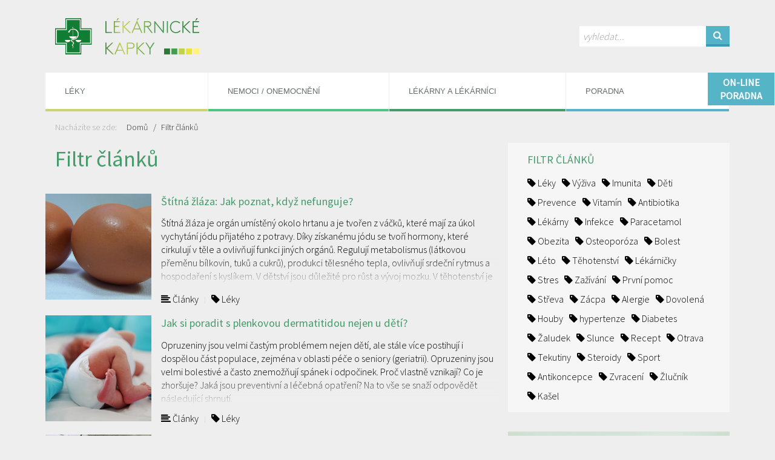

--- FILE ---
content_type: text/html; charset=utf-8
request_url: https://www.lekarnickekapky.cz/filtr-clanku/?type=2&from=130
body_size: 13522
content:
<!DOCTYPE html>
<html lang="cs" dir="ltr">
<head>

    <meta charset="utf-8">
    <meta name="viewport" content="width=device-width, initial-scale=1">
    <meta name="description" content="Tagy ke článkům">

    <title>Filtr článků / Lékarnické kapky</title>

    <link rel="icon" type="image/png" href="https://www.lekarnickekapky.cz/img/favicon.png">
    <!--[if IE]><link rel="shortcut icon" href="https://www.lekarnickekapky.cz/img/favicon.ico"><![endif]-->

    <link href="//fonts.googleapis.com/css?family=Source+Sans+Pro:300,400&amp;subset=latin,latin-ext" rel="stylesheet" type="text/css">
    <link rel="stylesheet" href="https://www.lekarnickekapky.cz/css/main.css?v=20220829">
    <link rel="stylesheet" href="https://www.lekarnickekapky.cz/vendors/swipebox/css/swipebox-custom.css">

    <link rel="alternate" type="application/rss+xml" title="RSS kanál pro lekarnickekapky.cz" href="https://www.lekarnickekapky.cz/rss">

    <!--[if lt IE 9]><link rel="stylesheet" href="https://www.lekarnickekapky.cz/css/ie8.css"><![endif]-->

    <!--[if lt IE 9]>
        <script type="text/javascript" src="https://www.lekarnickekapky.cz/vendors/html5/html5shiv.min.js"></script>
    <![endif]-->

    <link rel="stylesheet" type="text/css" href="https://www.lekarnickekapky.cz/plugins/lk-newsletter/css/plugin.default.css">
<link rel="stylesheet" type="text/css" href="https://www.lekarnickekapky.cz/plugins/gdpr-cookie-wall/css/plugin.css?v=3">
<link rel="stylesheet" type="text/css" href="https://www.lekarnickekapky.cz/plugins/lk-faq/css/plugin.css?v=3">
<link rel="stylesheet" type="text/css" href="https://www.lekarnickekapky.cz/plugins/pl-articles-filter/css-default/plugin.css">
<link rel="stylesheet" type="text/css" href="https://www.lekarnickekapky.cz/plugins/pl-articles-filter/css-default/plugin.css">
<link rel="alternate" type="application/rss+xml" title="" href="/http-www-lekarnickekapky-cz/?rss">
<meta name="robots" content="all">
<meta name="googlebot" content="all">
    
</head>

<body>

	<script>
    window.dataLayer = window.dataLayer || [];
    function gtag(){dataLayer.push(arguments);}

    gtag('consent', 'default', {
        'ad_storage': 'denied',
        'ad_user_data': 'denied',
        'ad_personalization': 'denied',
        'analytics_storage': 'denied',
    });

    

    
</script>


<script>(function(w,d,s,l,i){w[l]=w[l]||[];w[l].push({'gtm.start':
        new Date().getTime(),event:'gtm.js'});var f=d.getElementsByTagName(s)[0],
    j=d.createElement(s),dl=l!='dataLayer'?'&l='+l:'';j.async=true;j.src=
    'https://www.googletagmanager.com/gtm.js?id='+i+dl;f.parentNode.insertBefore(j,f);
})(window,document,'script','dataLayer','GTM-NL4RJF5');</script>



<script async src="https://www.googletagmanager.com/gtag/js?id=G-0C6W4XLG6R"></script>
<script>
	gtag('js', new Date());
	gtag('config', 'G-0C6W4XLG6R');
</script>

<noscript><iframe src="https://www.googletagmanager.com/ns.html?id=GTM-NL4RJF5" height="0" width="0" style="display:none;visibility:hidden"></iframe></noscript>

<div class="uk-container uk-container-center">

	<div id="main-header" class="uk-flex uk-flex-space-between uk-flex-middle">
		<a href="https://www.lekarnickekapky.cz/" id="logo" class="uk-vertical-align-middle">
			<img src="/img/logo-header.png" alt="Lékarnické kapky">
		</a>

		<div class="search search-top uk-hidden-small uk-float-right uk-vertical-align-middle">
			<form class="uk-form uk-light" action="/vyhledavani/" method="get">
				<input type="text" class="search-input" name="q" placeholder="vyhledat..." tabindex="1" required>
				<button class="uk-button uk-button-primary button-push search-button" tabindex="1"><i class="uk-icon-search"></i></button>
			</form>
		</div>
	</div>

	<!--[if gt IE 8]><!-->
	<nav class="uk-navbar uk-margin-bottom" id="main-menu">
		<ul class="uk-navbar-nav uk-hidden-small">
			<li class="sub  leky link uk-parent" data-uk-dropdown>
                        <a href="/leky/" class="dropdown-toggle"><span class="uk-visible-large">Léky</span>
                            <span class="uk-hidden-large">Léky</span></a>
                    <div class="uk-dropdown uk-dropdown-navbar">
                        <ul class="uk-nav uk-nav-navbar">
                <li class=" deti-a-maminky text-nowrap">
                                        <a href="/leky/deti-a-maminky/">Děti a maminky</a>
                                    </li>
<li class=" doplnky-stravy text-nowrap">
                                        <a href="/leky/doplnky-stravy/">Doplňky stravy a výživa</a>
                                    </li>
<li class=" lekove-interakce text-nowrap">
                                        <a href="/leky/lekove-interakce/">Lékové interakce</a>
                                    </li>
<li class=" leky-bez-predpisu text-nowrap">
                                        <a href="/leky/leky-bez-predpisu/">Léky bez předpisu</a>
                                    </li>
<li class=" leky-na-predpis text-nowrap">
                                        <a href="/leky/leky-na-predpis/">Léky na předpis</a>
                                    </li>
<li class=" individualni-priprava-leku text-nowrap">
                                        <a href="/leky/individualni-priprava-leku/">Příprava léků</a>
                                    </li>
<li class=" spravne-po-uzivani-leku text-nowrap">
                                        <a href="/leky/spravne-po-uzivani-leku/">Správné (po)užívání léků</a>
                                    </li>
<li class=" zdravotnicke-pomucky text-nowrap">
                                        <a href="/leky/zdravotnicke-pomucky/">Zdravotnické pomůcky</a>
                                    </li>
<li class=" kosmetika text-nowrap">
                                        <a href="/leky/kosmetika/">Kosmetika</a>
                                    </li>
                        </ul>
                    </div>
                </li>
<li class="sub  nemoci-onemocneni link uk-parent" data-uk-dropdown>
                        <a href="/nemoci-onemocneni/" class="dropdown-toggle"><span class="uk-visible-large">Nemoci / Onemocnění</span>
                            <span class="uk-hidden-large">Nemoci / onemocnění</span></a>
                    <div class="uk-dropdown uk-dropdown-navbar">
                        <ul class="uk-nav uk-nav-navbar">
                <li class=" alergie text-nowrap">
                                        <a href="/nemoci-onemocneni/alergie/">Alergie</a>
                                    </li>
<li class=" autoimunitni-onemocneni text-nowrap">
                                        <a href="/nemoci-onemocneni/autoimunitni-onemocneni/">Autoimunitní onemocnění</a>
                                    </li>
<li class=" bakterialni-onemocneni text-nowrap">
                                        <a href="/nemoci-onemocneni/bakterialni-onemocneni/">Bakteriální onemocnění</a>
                                    </li>
<li class=" bolest text-nowrap">
                                        <a href="/nemoci-onemocneni/bolest/">Bolest</a>
                                    </li>
<li class=" kardiovaskularni-onemocneni text-nowrap">
                                        <a href="/nemoci-onemocneni/kardiovaskularni-onemocneni/">Kardiovaskulární onemocnění</a>
                                    </li>
<li class=" diabetes text-nowrap">
                                        <a href="/nemoci-onemocneni/diabetes/">Diabetes</a>
                                    </li>
<li class=" nemoci-pohyboveho-aparatu text-nowrap">
                                        <a href="/nemoci-onemocneni/nemoci-pohyboveho-aparatu/">Nemoci pohybového aparátu</a>
                                    </li>
<li class=" gynekologicka-onemocneni text-nowrap">
                                        <a href="/nemoci-onemocneni/gynekologicka-onemocneni/">Gynekologická onemocnění</a>
                                    </li>
<li class=" kozni-onemocneni text-nowrap">
                                        <a href="/nemoci-onemocneni/kozni-onemocneni/">Kožní onemocnění</a>
                                    </li>
<li class=" ocni-potize text-nowrap">
                                        <a href="/nemoci-onemocneni/ocni-potize/">Oční potíže</a>
                                    </li>
<li class=" orl text-nowrap">
                                        <a href="/nemoci-onemocneni/orl/">ORL</a>
                                    </li>
<li class=" paraziti text-nowrap">
                                        <a href="/nemoci-onemocneni/paraziti/">Paraziti</a>
                                    </li>
<li class=" psychicka-a-neurologicka-onemocneni text-nowrap">
                                        <a href="/nemoci-onemocneni/psychicka-a-neurologicka-onemocneni/">Psychická a neurologická onemocnění</a>
                                    </li>
<li class=" respiracni-onemocneni text-nowrap">
                                        <a href="/nemoci-onemocneni/respiracni-onemocneni/">Respirační onemocnění</a>
                                    </li>
<li class=" strevni-onemocneni text-nowrap">
                                        <a href="/nemoci-onemocneni/strevni-onemocneni/">Střevní onemocnění</a>
                                    </li>
<li class=" urologicka-onemocneni text-nowrap">
                                        <a href="/nemoci-onemocneni/urologicka-onemocneni/">Urologická onemocnění</a>
                                    </li>
<li class=" virova-onemocneni text-nowrap">
                                        <a href="/nemoci-onemocneni/virova-onemocneni/">Virová onemocnění</a>
                                    </li>
<li class=" zazivani text-nowrap">
                                        <a href="/nemoci-onemocneni/zazivani/">Zažívání</a>
                                    </li>
<li class=" dalsi-nemoci-u-deti text-nowrap">
                                        <a href="/nemoci-onemocneni/dalsi-nemoci-u-deti/">Další nemoci u dětí</a>
                                    </li>
<li class=" dalsi-nemoci-u-dospelych text-nowrap">
                                        <a href="/nemoci-onemocneni/dalsi-nemoci-u-dospelych/">Další nemoci u dospělých</a>
                                    </li>
                        </ul>
                    </div>
                </li>
<li class="sub  lekarny-a-lekarnici link uk-parent" data-uk-dropdown>
                        <a href="/lekarny-a-lekarnici/" class="dropdown-toggle"><span class="uk-visible-large">Lékárny a lékárníci</span>
                            <span class="uk-hidden-large">Lékárny a lékárníci</span></a>
                    <div class="uk-dropdown uk-dropdown-navbar">
                        <ul class="uk-nav uk-nav-navbar">
                <li class=" aktuality text-nowrap">
                                        <a href="/lekarny-a-lekarnici/aktuality/">Aktuality</a>
                                    </li>
<li class="sub  kampane text-nowrap">
                                        <a href="/lekarny-a-lekarnici/kampane/">Kampaně</a>
                                    </li>
<li class="sub  lekarnici text-nowrap">
                                        <a href="/lekarny-a-lekarnici/lekarnici/">Lékárníci</a>
                                    </li>
<li class="sub  lekarny text-nowrap">
                                        <a href="/lekarny-a-lekarnici/lekarny/">Lékárny</a>
                                    </li>
<li class=" mapa-lekaren text-nowrap">
                                        <a href="/lekarny-a-lekarnici/mapa-lekaren/">Mapa lékáren</a>
                                    </li>
                        </ul>
                    </div>
                </li>
<li class="sub  poradna link uk-parent" data-uk-dropdown>
                        <a href="/poradna/" class="dropdown-toggle"><span class="uk-visible-large">Poradna</span>
                            <span class="uk-hidden-large">Poradna</span></a>
                    <div class="uk-dropdown uk-dropdown-navbar">
                        <ul class="uk-nav uk-nav-navbar">
                <li class=" poradna text-nowrap">
                                        <a href="/poradna/poradna/">Poradna</a>
                                    </li>
<li class=" tym-poradny text-nowrap">
                                        <a href="/poradna/tym-poradny/">Tým poradny</a>
                                    </li>
<li class=" otazky-a-odpovedi text-nowrap">
                                        <a href="/poradna/otazky-a-odpovedi/">Otázky a odpovědi</a>
                                    </li>
<li class=" slovnicek text-nowrap">
                                        <a href="/poradna/slovnicek/">Slovníček pojmů</a>
                                    </li>
                        </ul>
                    </div>
                </li>
		</ul>
		<div class="uk-grid uk-hidden-medium uk-hidden-large">
			<div class="uk-width-3-4">
				<div class="uk-navbar-brand text-ellipsis">Filtr článků</div>
			</div>
			<div class="uk-width-1-4 uk-text-center">
				<a href="#mobile-menu" class="uk-navbar-toggle" data-uk-offcanvas></a>
			</div>
		</div>
	</nav>
	<!--<![endif]-->

	<!--[if lt IE 9]>
		<ul class="uk-navbar-nav uk-margin-bottom fallback-menu">
			<li class="sub  leky link uk-parent" data-uk-dropdown>
                        <a href="/leky/" class="dropdown-toggle"><span class="uk-visible-large">Léky</span>
                            <span class="uk-hidden-large">Léky</span></a>
                    <div class="uk-dropdown uk-dropdown-navbar">
                        <ul class="uk-nav uk-nav-navbar">
                <li class=" deti-a-maminky text-nowrap">
                                        <a href="/leky/deti-a-maminky/">Děti a maminky</a>
                                    </li><li class=" doplnky-stravy text-nowrap">
                                        <a href="/leky/doplnky-stravy/">Doplňky stravy a výživa</a>
                                    </li><li class=" lekove-interakce text-nowrap">
                                        <a href="/leky/lekove-interakce/">Lékové interakce</a>
                                    </li><li class=" leky-bez-predpisu text-nowrap">
                                        <a href="/leky/leky-bez-predpisu/">Léky bez předpisu</a>
                                    </li><li class=" leky-na-predpis text-nowrap">
                                        <a href="/leky/leky-na-predpis/">Léky na předpis</a>
                                    </li><li class=" individualni-priprava-leku text-nowrap">
                                        <a href="/leky/individualni-priprava-leku/">Příprava léků</a>
                                    </li><li class=" spravne-po-uzivani-leku text-nowrap">
                                        <a href="/leky/spravne-po-uzivani-leku/">Správné (po)užívání léků</a>
                                    </li><li class=" zdravotnicke-pomucky text-nowrap">
                                        <a href="/leky/zdravotnicke-pomucky/">Zdravotnické pomůcky</a>
                                    </li><li class=" kosmetika text-nowrap">
                                        <a href="/leky/kosmetika/">Kosmetika</a>
                                    </li>
                        </ul>
                    </div>
                </li><li class="sub  nemoci-onemocneni link uk-parent" data-uk-dropdown>
                        <a href="/nemoci-onemocneni/" class="dropdown-toggle"><span class="uk-visible-large">Nemoci / Onemocnění</span>
                            <span class="uk-hidden-large">Nemoci / onemocnění</span></a>
                    <div class="uk-dropdown uk-dropdown-navbar">
                        <ul class="uk-nav uk-nav-navbar">
                <li class=" alergie text-nowrap">
                                        <a href="/nemoci-onemocneni/alergie/">Alergie</a>
                                    </li><li class=" autoimunitni-onemocneni text-nowrap">
                                        <a href="/nemoci-onemocneni/autoimunitni-onemocneni/">Autoimunitní onemocnění</a>
                                    </li><li class=" bakterialni-onemocneni text-nowrap">
                                        <a href="/nemoci-onemocneni/bakterialni-onemocneni/">Bakteriální onemocnění</a>
                                    </li><li class=" bolest text-nowrap">
                                        <a href="/nemoci-onemocneni/bolest/">Bolest</a>
                                    </li><li class=" kardiovaskularni-onemocneni text-nowrap">
                                        <a href="/nemoci-onemocneni/kardiovaskularni-onemocneni/">Kardiovaskulární onemocnění</a>
                                    </li><li class=" diabetes text-nowrap">
                                        <a href="/nemoci-onemocneni/diabetes/">Diabetes</a>
                                    </li><li class=" nemoci-pohyboveho-aparatu text-nowrap">
                                        <a href="/nemoci-onemocneni/nemoci-pohyboveho-aparatu/">Nemoci pohybového aparátu</a>
                                    </li><li class=" gynekologicka-onemocneni text-nowrap">
                                        <a href="/nemoci-onemocneni/gynekologicka-onemocneni/">Gynekologická onemocnění</a>
                                    </li><li class=" kozni-onemocneni text-nowrap">
                                        <a href="/nemoci-onemocneni/kozni-onemocneni/">Kožní onemocnění</a>
                                    </li><li class=" ocni-potize text-nowrap">
                                        <a href="/nemoci-onemocneni/ocni-potize/">Oční potíže</a>
                                    </li><li class=" orl text-nowrap">
                                        <a href="/nemoci-onemocneni/orl/">ORL</a>
                                    </li><li class=" paraziti text-nowrap">
                                        <a href="/nemoci-onemocneni/paraziti/">Paraziti</a>
                                    </li><li class=" psychicka-a-neurologicka-onemocneni text-nowrap">
                                        <a href="/nemoci-onemocneni/psychicka-a-neurologicka-onemocneni/">Psychická a neurologická onemocnění</a>
                                    </li><li class=" respiracni-onemocneni text-nowrap">
                                        <a href="/nemoci-onemocneni/respiracni-onemocneni/">Respirační onemocnění</a>
                                    </li><li class=" strevni-onemocneni text-nowrap">
                                        <a href="/nemoci-onemocneni/strevni-onemocneni/">Střevní onemocnění</a>
                                    </li><li class=" urologicka-onemocneni text-nowrap">
                                        <a href="/nemoci-onemocneni/urologicka-onemocneni/">Urologická onemocnění</a>
                                    </li><li class=" virova-onemocneni text-nowrap">
                                        <a href="/nemoci-onemocneni/virova-onemocneni/">Virová onemocnění</a>
                                    </li><li class=" zazivani text-nowrap">
                                        <a href="/nemoci-onemocneni/zazivani/">Zažívání</a>
                                    </li><li class=" dalsi-nemoci-u-deti text-nowrap">
                                        <a href="/nemoci-onemocneni/dalsi-nemoci-u-deti/">Další nemoci u dětí</a>
                                    </li><li class=" dalsi-nemoci-u-dospelych text-nowrap">
                                        <a href="/nemoci-onemocneni/dalsi-nemoci-u-dospelych/">Další nemoci u dospělých</a>
                                    </li>
                        </ul>
                    </div>
                </li><li class="sub  lekarny-a-lekarnici link uk-parent" data-uk-dropdown>
                        <a href="/lekarny-a-lekarnici/" class="dropdown-toggle"><span class="uk-visible-large">Lékárny a lékárníci</span>
                            <span class="uk-hidden-large">Lékárny a lékárníci</span></a>
                    <div class="uk-dropdown uk-dropdown-navbar">
                        <ul class="uk-nav uk-nav-navbar">
                <li class=" aktuality text-nowrap">
                                        <a href="/lekarny-a-lekarnici/aktuality/">Aktuality</a>
                                    </li><li class="sub  kampane text-nowrap">
                                        <a href="/lekarny-a-lekarnici/kampane/">Kampaně</a>
                                    </li><li class="sub  lekarnici text-nowrap">
                                        <a href="/lekarny-a-lekarnici/lekarnici/">Lékárníci</a>
                                    </li><li class="sub  lekarny text-nowrap">
                                        <a href="/lekarny-a-lekarnici/lekarny/">Lékárny</a>
                                    </li><li class=" mapa-lekaren text-nowrap">
                                        <a href="/lekarny-a-lekarnici/mapa-lekaren/">Mapa lékáren</a>
                                    </li>
                        </ul>
                    </div>
                </li><li class="sub  poradna link uk-parent" data-uk-dropdown>
                        <a href="/poradna/" class="dropdown-toggle"><span class="uk-visible-large">Poradna</span>
                            <span class="uk-hidden-large">Poradna</span></a>
                    <div class="uk-dropdown uk-dropdown-navbar">
                        <ul class="uk-nav uk-nav-navbar">
                <li class=" poradna text-nowrap">
                                        <a href="/poradna/poradna/">Poradna</a>
                                    </li><li class=" tym-poradny text-nowrap">
                                        <a href="/poradna/tym-poradny/">Tým poradny</a>
                                    </li><li class=" otazky-a-odpovedi text-nowrap">
                                        <a href="/poradna/otazky-a-odpovedi/">Otázky a odpovědi</a>
                                    </li><li class=" slovnicek text-nowrap">
                                        <a href="/poradna/slovnicek/">Slovníček pojmů</a>
                                    </li>
                        </ul>
                    </div>
                </li>
			<li class="link">
				<a href="/vyhledavani/"><i class="uk-icon-search"></i> Vyhledávání</a>
			</li>
		</ul>
	<![endif]-->

</div>

<a href="/poradna/poradna/#polozit-dotaz" class="faq-form-link" data-uk-sticky="{getWidthFrom: 'faq-form-link', top:20}">
	<div class="faq-form-link__ico">
		On-line poradna
	</div>
</a>





	<div class="uk-container uk-container-center">
	<div class="uk-grid">
		<div class="uk-width-1-1">
			<nav class="header-breadcrumbs uk-hidden-small text-content">
				<ul class="uk-breadcrumb a-link-text-color">
					<li class="info"><span>Nacházíte se zde:</span></li>
					<li class="home"><a href="https://www.lekarnickekapky.cz/">Domů</a></li>
					<li class="active depth1"><a href="/filtr-clanku/">Filtr článků</a></li>
				</ul>
			</nav>
		</div>
	</div>
</div>


	<div class="uk-container uk-container-center" id="main-container">

		<div class="uk-grid uk-margin-top">

			<div class="uk-width-medium-2-3">
				<div id="page-content">

					
					<header class="category-header text-content uk-margin-large-bottom">						<h1>Filtr článků</h1>
						
					</header>
					

					<article class="article-short uk-grid">
	<div class="uk-width-1-4 uk-width-small-1-6 uk-width-large-1-4">
		
		
			<a href="/nemoci-onemocneni/stitna-zlaza.html" class="article-link transition-opacity-short">
				<img src="https://www.lekarnickekapky.cz/i/articleshort/files/vitamin-d-slunce/eggs-1326334-1279x641.jpg" alt="Štítná žláza: Jak poznat, když nefunguje?">
			</a>
		
		
	</div>
	<div class="uk-width-3-4 uk-width-small-5-6 uk-width-large-3-4">
		<a href="/nemoci-onemocneni/stitna-zlaza.html" class="article-link text-underline-none transition-opacity-short">
			<h4 class="title">Štítná žláza: Jak poznat, když nefunguje?</h4>
			<p class="text">
				
					Štítná žláza je orgán umístěný okolo hrtanu a je tvořen z váčků, které mají za úkol vychytání jódu přijatého z potravy. Díky získanému jódu se tvoří hormony, které cirkulují v těle a ovlivňují funkci jiných orgánů. Regulují metabolismus (látkovou přeměnu bílkovin, tuků a cukrů), produkci tělesného tepla, ovlivňují srdeční rytmus a hospodaření s kyslíkem. V dětství jsou důležité pro růst a vývoj mozku. V těhotenství je důležitý dostatečný příjem jódu zejména pro mentální vývoj plodu.
				
			</p>
		</a>
		<ul class="tag-list uk-subnav uk-subnav-line a-link-text-color">
			<li><a href="/filtr-clanku/?type=2"><i class="uk-icon-align-left"></i> Články</a></li>
			
<li><a href="/filtr-clanku/?tag=2"><i class="uk-icon-tag"></i> Léky</a></li>


		</ul>
	</div>
</article>
<article class="article-short uk-grid">
	<div class="uk-width-1-4 uk-width-small-1-6 uk-width-large-1-4">
		
		
			<a href="/nemoci-onemocneni/jak-si-poradit-s-plenkovou-dermatitidou-nejen-u-deti.html" class="article-link transition-opacity-short">
				<img src="https://www.lekarnickekapky.cz/i/articleshort/files/deti/shutterstock-364894541.jpg" alt="Jak si poradit s plenkovou dermatitidou nejen u dětí?">
			</a>
		
		
	</div>
	<div class="uk-width-3-4 uk-width-small-5-6 uk-width-large-3-4">
		<a href="/nemoci-onemocneni/jak-si-poradit-s-plenkovou-dermatitidou-nejen-u-deti.html" class="article-link text-underline-none transition-opacity-short">
			<h4 class="title">Jak si poradit s plenkovou dermatitidou nejen u dětí?</h4>
			<p class="text">
				
					Opruzeniny jsou velmi častým problémem nejen dětí, ale stále více postihují i dospělou část populace, zejména v oblasti péče o seniory (geriatrii). Opruzeniny jsou velmi bolestivé a často znemožňují spánek i odpočinek. Proč vlastně vznikají? Co je zhoršuje? Jaká jsou preventivní a léčebná opatření? Na to vše se snaží odpovědět následující shrnutí.
				
			</p>
		</a>
		<ul class="tag-list uk-subnav uk-subnav-line a-link-text-color">
			<li><a href="/filtr-clanku/?type=2"><i class="uk-icon-align-left"></i> Články</a></li>
			
<li><a href="/filtr-clanku/?tag=2"><i class="uk-icon-tag"></i> Léky</a></li>


		</ul>
	</div>
</article>
<article class="article-short uk-grid">
	<div class="uk-width-1-4 uk-width-small-1-6 uk-width-large-1-4">
		
		
			<a href="/nemoci-onemocneni/novorozenecka-zloutenka.html" class="article-link transition-opacity-short">
				<img src="https://www.lekarnickekapky.cz/i/articleshort/files/deti/shutterstock-584787691.jpg" alt="Novorozenecká žloutenka">
			</a>
		
		
	</div>
	<div class="uk-width-3-4 uk-width-small-5-6 uk-width-large-3-4">
		<a href="/nemoci-onemocneni/novorozenecka-zloutenka.html" class="article-link text-underline-none transition-opacity-short">
			<h4 class="title">Novorozenecká žloutenka</h4>
			<p class="text">
				
					Novorozenecká žloutenka postihuje takřka 50 % dětí po porodu a představuje tak nejčastější onemocnění novorozenců.Proč žloutenka u narozených dětí vzniká a lze jí předcházet? Jak velké riziko pro novorozené dítě představuje? Hrozí komplikace? Jaké jsou nejčastější léčebné přístupy ke zvládnutí novorozenecké žloutenky? A co poradit maminkám, jejichž děťátko trpí novorozeneckou žloutenkou?
				
			</p>
		</a>
		<ul class="tag-list uk-subnav uk-subnav-line a-link-text-color">
			<li><a href="/filtr-clanku/?type=2"><i class="uk-icon-align-left"></i> Články</a></li>
			
<li><a href="/filtr-clanku/?tag=2"><i class="uk-icon-tag"></i> Léky</a></li>

<li><a href="/filtr-clanku/?tag=87"><i class="uk-icon-tag"></i> Děti</a></li>


		</ul>
	</div>
</article>
<article class="article-short uk-grid">
	<div class="uk-width-1-4 uk-width-small-1-6 uk-width-large-1-4">
		
		
			<a href="/leky/deti-a-maminky/pece-o-novorozene-dite.html" class="article-link transition-opacity-short">
				<img src="https://www.lekarnickekapky.cz/i/articleshort/files/deti/shutterstock-438142660.jpg" alt="Péče o novorozené dítě">
			</a>
		
		
	</div>
	<div class="uk-width-3-4 uk-width-small-5-6 uk-width-large-3-4">
		<a href="/leky/deti-a-maminky/pece-o-novorozene-dite.html" class="article-link text-underline-none transition-opacity-short">
			<h4 class="title">Péče o novorozené dítě</h4>
			<p class="text">
				
					Narození miminka bývá obvykle tou nekrásnější a nejradostnější událostí v&nbsp;rodině. Mnoho maminek se však obává, zda péči o narozené děťátko zvládnou. Na trhu je k&nbsp;dispozici spousta knih a příruček, které si mohou budoucí maminky zakoupit a nastudovat již před porodem, stejně tak je možné najít nepřeberné množství informací na internetu. Někdy je však velké množství informací spíše na škodu.
				
			</p>
		</a>
		<ul class="tag-list uk-subnav uk-subnav-line a-link-text-color">
			<li><a href="/filtr-clanku/?type=2"><i class="uk-icon-align-left"></i> Články</a></li>
			
<li><a href="/filtr-clanku/?tag=100"><i class="uk-icon-tag"></i> Těhotenství</a></li>

<li><a href="/filtr-clanku/?tag=87"><i class="uk-icon-tag"></i> Děti</a></li>


		</ul>
	</div>
</article>
<article class="article-short uk-grid">
	<div class="uk-width-1-4 uk-width-small-1-6 uk-width-large-1-4">
		
		
			<a href="/nemoci-onemocneni/priprava-na-materstvi-co-ceka-vase-telo-po-porodu.html" class="article-link transition-opacity-short">
				<img src="https://www.lekarnickekapky.cz/i/articleshort/files/deti/belly-2-1314505-1279x852.jpg" alt="Příprava na mateřství: Co čeká vaše tělo po porodu?">
			</a>
		
		
	</div>
	<div class="uk-width-3-4 uk-width-small-5-6 uk-width-large-3-4">
		<a href="/nemoci-onemocneni/priprava-na-materstvi-co-ceka-vase-telo-po-porodu.html" class="article-link text-underline-none transition-opacity-short">
			<h4 class="title">Příprava na mateřství: Co čeká vaše tělo po porodu?</h4>
			<p class="text">
				
					Čekáte děťátko a už promýšlíte kde a co je nutné před jeho příchodem na svět zařídit? Tento článek Vám pomůže s výběrem základní výbavy pro Vás, budoucí maminky a také poradí, na co si dát v péči o své tělo v šestinedělí pozor.
				
			</p>
		</a>
		<ul class="tag-list uk-subnav uk-subnav-line a-link-text-color">
			<li><a href="/filtr-clanku/?type=2"><i class="uk-icon-align-left"></i> Články</a></li>
			

		</ul>
	</div>
</article>
<article class="article-short uk-grid">
	<div class="uk-width-1-4 uk-width-small-1-6 uk-width-large-1-4">
		
		
			<a href="/nemoci-onemocneni/anorexie.html" class="article-link transition-opacity-short">
				<img src="https://www.lekarnickekapky.cz/i/articleshort/files/jidlo/shutterstock-604196612.jpg" alt="Anorexie">
			</a>
		
		
	</div>
	<div class="uk-width-3-4 uk-width-small-5-6 uk-width-large-3-4">
		<a href="/nemoci-onemocneni/anorexie.html" class="article-link text-underline-none transition-opacity-short">
			<h4 class="title">Anorexie</h4>
			<p class="text">
				
					
<strong>Anorexie</strong> (česky <strong>nechutenství</strong>) je nespecifický příznak v&nbsp;medicíně. Za anorexii považujeme snížený pocit chuti k&nbsp;jídlu, který může vyústit až v&nbsp;naprostý odpor pacienta k&nbsp;jídlu (dělá se mu špatně nebo se cítí neustále nehladový).
				
			</p>
		</a>
		<ul class="tag-list uk-subnav uk-subnav-line a-link-text-color">
			<li><a href="/filtr-clanku/?type=2"><i class="uk-icon-align-left"></i> Články</a></li>
			
<li><a href="/filtr-clanku/?tag=97"><i class="uk-icon-tag"></i> Výživa</a></li>

<li><a href="/filtr-clanku/?tag=2"><i class="uk-icon-tag"></i> Léky</a></li>

<li><a href="/filtr-clanku/?tag=87"><i class="uk-icon-tag"></i> Děti</a></li>


		</ul>
	</div>
</article>
<article class="article-short uk-grid">
	<div class="uk-width-1-4 uk-width-small-1-6 uk-width-large-1-4">
		
		
			<a href="/nemoci-onemocneni/pece-o-ruce-je-dulezita-hlavne-v-zime.html" class="article-link transition-opacity-short">
				<img src="https://www.lekarnickekapky.cz/i/articleshort/files/kosmetika/pece-o-ruce.jpg" alt="Péče o ruce je důležitá hlavně v zimě">
			</a>
		
		
	</div>
	<div class="uk-width-3-4 uk-width-small-5-6 uk-width-large-3-4">
		<a href="/nemoci-onemocneni/pece-o-ruce-je-dulezita-hlavne-v-zime.html" class="article-link text-underline-none transition-opacity-short">
			<h4 class="title">Péče o ruce je důležitá hlavně v zimě</h4>
			<p class="text">
				
					Ruce jsou velmi namáhanou částí těla. Navíc je všichni vidí a jsou tedy i naší vizitkou. Příčinou suchosti může být ekzém, alergická reakce pokožky, infekce, lupénka (psoriáza). Suchost a zhoršený stav pokožky může být způsoben i užíváním některých léků, častým jevem je i v období klimakteria. Nejčastějšími příčinami vysušené pokožky však bývá časté mytí rukou, nadměrné používání nekvalitních mýdel a kontakt kůže s čisticími prostředky. Jak tomu zamezit?
				
			</p>
		</a>
		<ul class="tag-list uk-subnav uk-subnav-line a-link-text-color">
			<li><a href="/filtr-clanku/?type=2"><i class="uk-icon-align-left"></i> Články</a></li>
			
<li><a href="/filtr-clanku/?tag=97"><i class="uk-icon-tag"></i> Výživa</a></li>

<li><a href="/filtr-clanku/?tag=82"><i class="uk-icon-tag"></i> Vitamín</a></li>

<li><a href="/filtr-clanku/?tag=2"><i class="uk-icon-tag"></i> Léky</a></li>


		</ul>
	</div>
</article>
<article class="article-short uk-grid">
	<div class="uk-width-1-4 uk-width-small-1-6 uk-width-large-1-4">
		
		
			<a href="/nemoci-onemocneni/jak-na-afty.html" class="article-link transition-opacity-short">
				<img src="https://www.lekarnickekapky.cz/i/articleshort/files/nemoci/afty.jpg" alt="Jak na afty?">
			</a>
		
		
	</div>
	<div class="uk-width-3-4 uk-width-small-5-6 uk-width-large-3-4">
		<a href="/nemoci-onemocneni/jak-na-afty.html" class="article-link text-underline-none transition-opacity-short">
			<h4 class="title">Jak na afty?</h4>
			<p class="text">
				
					Afty jsou onemocněním, kterým si prošel asi každý z nás. Někteří trpí afty častěji, u jiných se objeví zcela výjimečně. Nejčastěji se afty objevují v době od puberty do zhruba 30 let, častěji jimi trpí ženy.
				
			</p>
		</a>
		<ul class="tag-list uk-subnav uk-subnav-line a-link-text-color">
			<li><a href="/filtr-clanku/?type=2"><i class="uk-icon-align-left"></i> Články</a></li>
			
<li><a href="/filtr-clanku/?tag=2"><i class="uk-icon-tag"></i> Léky</a></li>


		</ul>
	</div>
</article>
<article class="article-short uk-grid">
	<div class="uk-width-1-4 uk-width-small-1-6 uk-width-large-1-4">
		
		
			<a href="/nemoci-onemocneni/paradentoza.html" class="article-link transition-opacity-short">
				<img src="https://www.lekarnickekapky.cz/i/articleshort/files/nemoci/shutterstock-308646626.jpg" alt="Jak si poradit s paradentózou? ">
			</a>
		
		
	</div>
	<div class="uk-width-3-4 uk-width-small-5-6 uk-width-large-3-4">
		<a href="/nemoci-onemocneni/paradentoza.html" class="article-link text-underline-none transition-opacity-short">
			<h4 class="title">Jak si poradit s paradentózou? </h4>
			<p class="text">
				
					Paradentóza je po zubním kazu druhou nejčastější formou postižení chrupu. Ze statistik vyplývá, že určitým stupněm paradentózy je postiženo až 90% populace starší 30 let.
				
			</p>
		</a>
		<ul class="tag-list uk-subnav uk-subnav-line a-link-text-color">
			<li><a href="/filtr-clanku/?type=2"><i class="uk-icon-align-left"></i> Články</a></li>
			
<li><a href="/filtr-clanku/?tag=2"><i class="uk-icon-tag"></i> Léky</a></li>


		</ul>
	</div>
</article>
<article class="article-short uk-grid">
	<div class="uk-width-1-4 uk-width-small-1-6 uk-width-large-1-4">
		
		
			<a href="/nemoci-onemocneni/orl/zanet-stredniho-ucha.html" class="article-link transition-opacity-short">
				<img src="https://www.lekarnickekapky.cz/i/articleshort/files/nemoci/shutterstock-381900358.jpg" alt="Domácí léčba zánětu středního ucha: Kdy je a kdy není vhodná?">
			</a>
		
		
	</div>
	<div class="uk-width-3-4 uk-width-small-5-6 uk-width-large-3-4">
		<a href="/nemoci-onemocneni/orl/zanet-stredniho-ucha.html" class="article-link text-underline-none transition-opacity-short">
			<h4 class="title">Domácí léčba zánětu středního ucha: Kdy je a kdy není vhodná?</h4>
			<p class="text">
				
					Zánět středního ucha (otitis media) patří k&nbsp;častým onemocněním zejména v&nbsp;dětském věku.&nbsp;Začíná nejčastěji jako virová infekce (rýma nebo jiné onemocnění horních cest dýchacích), která postupuje z nosu a nosohltanu do středního ucha Eustachovou trubicí. Ta zajišťuje vyrovnávání tlaku a vypouštění normální sekrece ze středního ucha. U dětí není ještě dostatečně vyvinuta, je téměř vodorovná, krátká a otevřená, což je příčinou snadnějšího zanesení infekce do&nbsp;středouší.
				
			</p>
		</a>
		<ul class="tag-list uk-subnav uk-subnav-line a-link-text-color">
			<li><a href="/filtr-clanku/?type=2"><i class="uk-icon-align-left"></i> Články</a></li>
			
<li><a href="/filtr-clanku/?tag=2"><i class="uk-icon-tag"></i> Léky</a></li>

<li><a href="/filtr-clanku/?tag=108"><i class="uk-icon-tag"></i> Infekce</a></li>

<li><a href="/filtr-clanku/?tag=101"><i class="uk-icon-tag"></i> Bolest</a></li>


		</ul>
	</div>
</article>
<ul class="uk-pagination uk-margin-large-top uk-margin-large-bottom">
	<li><a href="/filtr-clanku/?type=2&amp;from=120" class="previous"><i class="uk-icon-angle-double-left"></i><span class="sr-only">předchozí stránka</span></a></li>
	<li><a href="/filtr-clanku/?type=2&amp;from=80" class="page">9</a></li>
<li><a href="/filtr-clanku/?type=2&amp;from=90" class="page">10</a></li>
<li><a href="/filtr-clanku/?type=2&amp;from=100" class="page">11</a></li>
<li><a href="/filtr-clanku/?type=2&amp;from=110" class="page">12</a></li>
<li><a href="/filtr-clanku/?type=2&amp;from=120" class="page">13</a></li>
<li class="uk-active"><span>14</span></li>
<li><a href="/filtr-clanku/?type=2&amp;from=140" class="page">15</a></li>
<li><a href="/filtr-clanku/?type=2&amp;from=150" class="page">16</a></li>
<li><a href="/filtr-clanku/?type=2&amp;from=160" class="page">17</a></li>
<li><a href="/filtr-clanku/?type=2&amp;from=170" class="page">18</a></li>
	<li><a href="/filtr-clanku/?type=2&amp;from=140" class="next"><i class="uk-icon-angle-double-right"></i><span class="sr-only">další stránka</span></a></li>
</ul>

					

				</div>
			</div>

			<div class="uk-width-medium-1-3">

				



<div class="uk-panel uk-panel-box uk-panel-nav uk-margin-large-bottom" id="filtr-clanku">
	<h3 class="uk-panel-title text-uppercase">Filtr článků</h3>
	<div class="uk-margin-bottom">
		<ul class="tag-list uk-subnav a-link-text-color">
	
	<li>
		<a href="/filtr-clanku/?tag=2&amp;type=2" title="Léky"><i class="uk-icon-tag icon-tag"></i> Léky</a>
		
	</li>
	
	<li>
		<a href="/filtr-clanku/?tag=97&amp;type=2" title="Výživa"><i class="uk-icon-tag icon-tag"></i> Výživa</a>
		
	</li>
	
	<li>
		<a href="/filtr-clanku/?tag=99&amp;type=2" title="Imunita"><i class="uk-icon-tag icon-tag"></i> Imunita</a>
		
	</li>
	
	<li>
		<a href="/filtr-clanku/?tag=87&amp;type=2" title="Děti"><i class="uk-icon-tag icon-tag"></i> Děti</a>
		
	</li>
	
	<li>
		<a href="/filtr-clanku/?tag=122&amp;type=2" title="Prevence"><i class="uk-icon-tag icon-tag"></i> Prevence</a>
		
	</li>
	
	<li>
		<a href="/filtr-clanku/?tag=82&amp;type=2" title="Vitamín"><i class="uk-icon-tag icon-tag"></i> Vitamín</a>
		
	</li>
	
	<li>
		<a href="/filtr-clanku/?tag=94&amp;type=2" title="Antibiotika"><i class="uk-icon-tag icon-tag"></i> Antibiotika</a>
		
	</li>
	
	<li>
		<a href="/filtr-clanku/?tag=6&amp;type=2" title="Lékárny"><i class="uk-icon-tag icon-tag"></i> Lékárny</a>
		
	</li>
	
	<li>
		<a href="/filtr-clanku/?tag=108&amp;type=2" title="Infekce"><i class="uk-icon-tag icon-tag"></i> Infekce</a>
		
	</li>
	
	<li>
		<a href="/filtr-clanku/?tag=71&amp;type=2" title="Paracetamol"><i class="uk-icon-tag icon-tag"></i> Paracetamol</a>
		
	</li>
	
	<li>
		<a href="/filtr-clanku/?tag=83&amp;type=2" title="Obezita"><i class="uk-icon-tag icon-tag"></i> Obezita</a>
		
	</li>
	
	<li>
		<a href="/filtr-clanku/?tag=76&amp;type=2" title="Osteoporóza"><i class="uk-icon-tag icon-tag"></i> Osteoporóza</a>
		
	</li>
	
	<li>
		<a href="/filtr-clanku/?tag=101&amp;type=2" title="Bolest"><i class="uk-icon-tag icon-tag"></i> Bolest</a>
		
	</li>
	
	<li>
		<a href="/filtr-clanku/?tag=103&amp;type=2" title="Léto"><i class="uk-icon-tag icon-tag"></i> Léto</a>
		
	</li>
	
	<li class=" tags10">
		<a href="/filtr-clanku/?tag=100&amp;type=2" title="Těhotenství"><i class="uk-icon-tag icon-tag"></i> Těhotenství</a>
		
	</li>
	
	<li class=" tags10">
		<a href="/filtr-clanku/?tag=74&amp;type=2" title="Lékárničky"><i class="uk-icon-tag icon-tag"></i> Lékárničky</a>
		
	</li>
	
	<li class=" tags10">
		<a href="/filtr-clanku/?tag=115&amp;type=2" title="Stres"><i class="uk-icon-tag icon-tag"></i> Stres</a>
		
	</li>
	
	<li class=" tags10">
		<a href="/filtr-clanku/?tag=119&amp;type=2" title="Zažívání"><i class="uk-icon-tag icon-tag"></i> Zažívání</a>
		
	</li>
	
	<li class=" tags10">
		<a href="/filtr-clanku/?tag=107&amp;type=2" title="První pomoc"><i class="uk-icon-tag icon-tag"></i> První pomoc</a>
		
	</li>
	
	<li class=" tags10">
		<a href="/filtr-clanku/?tag=114&amp;type=2" title="Střeva"><i class="uk-icon-tag icon-tag"></i> Střeva</a>
		
	</li>
	
	<li class=" tags10">
		<a href="/filtr-clanku/?tag=117&amp;type=2" title="Zácpa"><i class="uk-icon-tag icon-tag"></i> Zácpa</a>
		
	</li>
	
	<li class=" tags10">
		<a href="/filtr-clanku/?tag=102&amp;type=2" title="Alergie"><i class="uk-icon-tag icon-tag"></i> Alergie</a>
		
	</li>
	
	<li class=" tags10">
		<a href="/filtr-clanku/?tag=104&amp;type=2" title="Dovolená"><i class="uk-icon-tag icon-tag"></i> Dovolená</a>
		
	</li>
	
	<li class=" tags10">
		<a href="/filtr-clanku/?tag=105&amp;type=2" title=" Houby"><i class="uk-icon-tag icon-tag"></i>  Houby</a>
		
	</li>
	
	<li class=" tags10">
		<a href="/filtr-clanku/?tag=124&amp;type=2" title="hypertenze"><i class="uk-icon-tag icon-tag"></i> hypertenze</a>
		
	</li>
	
	<li class=" tags10">
		<a href="/filtr-clanku/?tag=125&amp;type=2" title="Diabetes"><i class="uk-icon-tag icon-tag"></i> Diabetes</a>
		
	</li>
	
	<li class=" tags10">
		<a href="/filtr-clanku/?tag=113&amp;type=2" title="Žaludek"><i class="uk-icon-tag icon-tag"></i> Žaludek</a>
		
	</li>
	
	<li class=" tags10">
		<a href="/filtr-clanku/?tag=121&amp;type=2" title="Slunce"><i class="uk-icon-tag icon-tag"></i> Slunce</a>
		
	</li>
	
	<li class=" tags10">
		<a href="/filtr-clanku/?tag=13&amp;type=2" title="Recept"><i class="uk-icon-tag icon-tag"></i> Recept</a>
		
	</li>
	
	<li class=" tags10">
		<a href="/filtr-clanku/?tag=106&amp;type=2" title="Otrava"><i class="uk-icon-tag icon-tag"></i> Otrava</a>
		
	</li>
	
	<li class=" tags10">
		<a href="/filtr-clanku/?tag=109&amp;type=2" title="Tekutiny"><i class="uk-icon-tag icon-tag"></i> Tekutiny</a>
		
	</li>
	
	<li class=" tags10">
		<a href="/filtr-clanku/?tag=110&amp;type=2" title="Steroidy"><i class="uk-icon-tag icon-tag"></i> Steroidy</a>
		
	</li>
	
	<li class=" tags10">
		<a href="/filtr-clanku/?tag=111&amp;type=2" title="Sport"><i class="uk-icon-tag icon-tag"></i> Sport</a>
		
	</li>
	
	<li class=" tags10">
		<a href="/filtr-clanku/?tag=112&amp;type=2" title="Antikoncepce"><i class="uk-icon-tag icon-tag"></i> Antikoncepce</a>
		
	</li>
	
	<li class=" tags10">
		<a href="/filtr-clanku/?tag=116&amp;type=2" title="Zvracení"><i class="uk-icon-tag icon-tag"></i> Zvracení</a>
		
	</li>
	
	<li class=" tags10">
		<a href="/filtr-clanku/?tag=118&amp;type=2" title="Žlučník"><i class="uk-icon-tag icon-tag"></i> Žlučník</a>
		
	</li>
	
	<li class=" tags10">
		<a href="/filtr-clanku/?tag=120&amp;type=2" title="Kašel"><i class="uk-icon-tag icon-tag"></i> Kašel</a>
		
	</li>
	
</ul>

	</div>
</div>






<div class="uk-margin-large-bottom">
	<p><a href="https://www.lekarnickekapky.cz/lekarny-a-lekarnici/kampane/paracetamol/"><img title="Paracetamol" src="https://www.lekarnickekapky.cz/files/bannery/banner-paracetamol-lk.jpg" alt="Užívejte paracetamol s rozumem" width="700" height="500"></a></p>

</div>









			</div>

		</div>

	</div>

	<footer id="main-footer" class="uk-margin-large-top">
	<div class="color-stripes">
		<div class="uk-container uk-container-center">
			<div class="uk-grid">
				<div class="uk-width-1-4 color-stripe bg-leky first"></div>
				<div class="uk-width-1-4 color-stripe bg-lekarny"></div>
				<div class="uk-width-1-4 color-stripe bg-lekarnici"></div>
				<div class="uk-width-1-4 color-stripe bg-poradna"></div>
			</div>
		</div>
	</div>

	<div class="columns uk-container uk-container-center">

		<div class="uk-grid">
			<div class="uk-width-medium-1-3">
				<h3>Kontakty</h3>
				<address>
					<p><a href="http://www.lekarnici.cz/" target="_blank"><strong><img src="https://www.lekarnickekapky.cz/files/lekarnicka-komora.png" alt="Česká lékárnická komora" width="155" height="60"></strong></a></p> <p><strong>Česká lékárnická komora</strong></p> <p>Adresa: Rozárčina 1422/9, P.O.BOX 64, 140 02 Praha 4<br>Telefon: 241 090 661<br>Mail: <a href="mailto:komora@lekarnici.cz" target="_blank">komora@lekarnici.cz</a></p> <p><a style="line-height: 15.6000003814697px;" href="http://www.lekarnici.cz" target="_blank">www.lekarnici.cz</a></p> <p><a href="https://www.lekarnickekapky.cz/prohlaseni-o-pristupnosti/">Prohlášení o přístupnosti</a></p> <p><a class="uk-button" href="https://www.lekarnickekapky.cz/kontakt/">Kontaktní formulář</a></p>
				</address>
			</div>

			<div class="uk-width-medium-1-3">
				<h3>Partnerské projekty</h3>
				<p>Podívejte se také na naše další projekty</p> <p><a href="http://www.lekarnice-maminky.cz/" target="_blank"><img src="https://www.lekarnickekapky.cz/files/loga/lekarnicemaminky.png" alt="Lékárnice jsou také maminky" width="84" height="56"></a></p> <h3>Partneři</h3> <p><a href="http://www.faf.cuni.cz" target="_blank"><img src="https://www.lekarnickekapky.cz/files/faf-logo3.png" alt="Farmaceutická fakulta v Hradci Králové, Univerzita Karlova" width="535" height="102"><br></a></p> <p><img src="https://www.lekarnickekapky.cz/files/partneri/logo-ml-small.png" alt="Mladí lékárníci" width="144" height="68"><a href="http://www.faf.cuni.cz" target="_blank"><br></a></p>
			</div>

			<div class="uk-width-medium-1-3">
				<h3>Sledujte nás</h3>
				<p><a class="uk-button uk-button-primary" href="/newsletter/">Přihlásit se k odběru newsletteru</a></p> <p>Jsme také na sociálních sítích</p>
				<p>
					<a href="https://www.facebook.com/lekarnickekapky" target="_blank" class="social-icon transition-all"><i class="uk-icon-facebook-square"></i><span class="sr-only">Facebook</span></a>
				</p>
			</div>

		</div>

	</div>

	<div class="copyright a-link-text-color">
		<div class="uk-container uk-container-center uk-padding-top">
			<div class="uk-grid uk-margin-small-top uk-margin-small-bottom">
				<div class="uk-width-medium-1-3">
					© Copyright 2026 Lékarnické kapky
				</div>
				<div class="uk-width-medium-1-3">
					
				</div>
				<div class="uk-width-medium-1-3">
					<small>Vytvořila společnost Avager s.r.o.</small>
				</div>
			</div>
		</div>
	</div>
</footer>

	<!--[if gt IE 8]><!-->
<nav id="mobile-menu" class="uk-offcanvas">
	<div class="uk-offcanvas-bar">
		<ul class="uk-nav uk-nav-offcanvas uk-nav-parent-icon" data-uk-nav>
			<li class=" link uk-parent">
                        <a href="#">Léky</a>
                    <ul class="uk-nav-sub">
                <li class=" deti-a-maminky">
                                        <a href="/leky/deti-a-maminky/">Děti a maminky</a>
                                    </li>
<li class=" doplnky-stravy">
                                        <a href="/leky/doplnky-stravy/">Doplňky stravy a výživa</a>
                                    </li>
<li class=" lekove-interakce">
                                        <a href="/leky/lekove-interakce/">Lékové interakce</a>
                                    </li>
<li class=" leky-bez-predpisu">
                                        <a href="/leky/leky-bez-predpisu/">Léky bez předpisu</a>
                                    </li>
<li class=" leky-na-predpis">
                                        <a href="/leky/leky-na-predpis/">Léky na předpis</a>
                                    </li>
<li class=" individualni-priprava-leku">
                                        <a href="/leky/individualni-priprava-leku/">Příprava léků</a>
                                    </li>
<li class=" spravne-po-uzivani-leku">
                                        <a href="/leky/spravne-po-uzivani-leku/">Správné (po)užívání léků</a>
                                    </li>
<li class=" zdravotnicke-pomucky">
                                        <a href="/leky/zdravotnicke-pomucky/">Zdravotnické pomůcky</a>
                                    </li>
<li class=" kosmetika">
                                        <a href="/leky/kosmetika/">Kosmetika</a>
                                    </li>
                    </ul>
                </li>
<li class=" link uk-parent">
                        <a href="#">Nemoci / Onemocnění</a>
                    <ul class="uk-nav-sub">
                <li class=" alergie">
                                        <a href="/nemoci-onemocneni/alergie/">Alergie</a>
                                    </li>
<li class=" autoimunitni-onemocneni">
                                        <a href="/nemoci-onemocneni/autoimunitni-onemocneni/">Autoimunitní onemocnění</a>
                                    </li>
<li class=" bakterialni-onemocneni">
                                        <a href="/nemoci-onemocneni/bakterialni-onemocneni/">Bakteriální onemocnění</a>
                                    </li>
<li class=" bolest">
                                        <a href="/nemoci-onemocneni/bolest/">Bolest</a>
                                    </li>
<li class=" kardiovaskularni-onemocneni">
                                        <a href="/nemoci-onemocneni/kardiovaskularni-onemocneni/">Kardiovaskulární onemocnění</a>
                                    </li>
<li class=" diabetes">
                                        <a href="/nemoci-onemocneni/diabetes/">Diabetes</a>
                                    </li>
<li class=" nemoci-pohyboveho-aparatu">
                                        <a href="/nemoci-onemocneni/nemoci-pohyboveho-aparatu/">Nemoci pohybového aparátu</a>
                                    </li>
<li class=" gynekologicka-onemocneni">
                                        <a href="/nemoci-onemocneni/gynekologicka-onemocneni/">Gynekologická onemocnění</a>
                                    </li>
<li class=" kozni-onemocneni">
                                        <a href="/nemoci-onemocneni/kozni-onemocneni/">Kožní onemocnění</a>
                                    </li>
<li class=" ocni-potize">
                                        <a href="/nemoci-onemocneni/ocni-potize/">Oční potíže</a>
                                    </li>
<li class=" orl">
                                        <a href="/nemoci-onemocneni/orl/">ORL</a>
                                    </li>
<li class=" paraziti">
                                        <a href="/nemoci-onemocneni/paraziti/">Paraziti</a>
                                    </li>
<li class=" psychicka-a-neurologicka-onemocneni">
                                        <a href="/nemoci-onemocneni/psychicka-a-neurologicka-onemocneni/">Psychická a neurologická onemocnění</a>
                                    </li>
<li class=" respiracni-onemocneni">
                                        <a href="/nemoci-onemocneni/respiracni-onemocneni/">Respirační onemocnění</a>
                                    </li>
<li class=" strevni-onemocneni">
                                        <a href="/nemoci-onemocneni/strevni-onemocneni/">Střevní onemocnění</a>
                                    </li>
<li class=" urologicka-onemocneni">
                                        <a href="/nemoci-onemocneni/urologicka-onemocneni/">Urologická onemocnění</a>
                                    </li>
<li class=" virova-onemocneni">
                                        <a href="/nemoci-onemocneni/virova-onemocneni/">Virová onemocnění</a>
                                    </li>
<li class=" zazivani">
                                        <a href="/nemoci-onemocneni/zazivani/">Zažívání</a>
                                    </li>
<li class=" dalsi-nemoci-u-deti">
                                        <a href="/nemoci-onemocneni/dalsi-nemoci-u-deti/">Další nemoci u dětí</a>
                                    </li>
<li class=" dalsi-nemoci-u-dospelych">
                                        <a href="/nemoci-onemocneni/dalsi-nemoci-u-dospelych/">Další nemoci u dospělých</a>
                                    </li>
                    </ul>
                </li>
<li class=" link uk-parent">
                        <a href="#">Lékárny a lékárníci</a>
                    <ul class="uk-nav-sub">
                <li class=" aktuality">
                                        <a href="/lekarny-a-lekarnici/aktuality/">Aktuality</a>
                                    </li>
<li class="sub  kampane">
                                        <a href="/lekarny-a-lekarnici/kampane/">Kampaně</a>
                                    </li>
<li class="sub  lekarnici">
                                        <a href="/lekarny-a-lekarnici/lekarnici/">Lékárníci</a>
                                    </li>
<li class="sub  lekarny">
                                        <a href="/lekarny-a-lekarnici/lekarny/">Lékárny</a>
                                    </li>
<li class=" mapa-lekaren">
                                        <a href="/lekarny-a-lekarnici/mapa-lekaren/">Mapa lékáren</a>
                                    </li>
                    </ul>
                </li>
<li class=" link uk-parent">
                        <a href="#">Poradna</a>
                    <ul class="uk-nav-sub">
                <li class=" poradna">
                                        <a href="/poradna/poradna/">Poradna</a>
                                    </li>
<li class=" tym-poradny">
                                        <a href="/poradna/tym-poradny/">Tým poradny</a>
                                    </li>
<li class=" otazky-a-odpovedi">
                                        <a href="/poradna/otazky-a-odpovedi/">Otázky a odpovědi</a>
                                    </li>
<li class=" slovnicek">
                                        <a href="/poradna/slovnicek/">Slovníček pojmů</a>
                                    </li>
                    </ul>
                </li>
			<li class="uk-nav-divider">
			<li class="search">
				<form class="uk-form" action="/vyhledavani/" method="get">
					<input type="text" class="search-input" name="q" placeholder="vyhledat..." tabindex="1">
					<button class="uk-button search-button" tabindex="1"><i class="uk-icon-search"></i></button>
				</form>
			</li>
		</ul>
	</div>
</nav>
<!--<![endif]-->

<script type="text/javascript" src="https://www.lekarnickekapky.cz/vendors/modernizr/modernizr.custom.js"></script>
<!--[if lt IE 9]>
	<script type="text/javascript" src="https://www.lekarnickekapky.cz/vendors/html5/respond.min.js"></script>
<![endif]-->
<!--[if lte IE 9]>
	<script type="text/javascript" src="https://www.lekarnickekapky.cz/vendors/placeholder-polyfill/src/span.js"></script>
<![endif]-->

<script type="text/javascript" src="//code.jquery.com/jquery-1.11.3.min.js"></script>
<script>window.jQuery || document.write('<script type="text/javascript" src="/vendors/jquery/jquery-1.11.3.min.js"><\/script>')</script>

<div class="gdpr-panel_bar gdpr-panel_bar--open gdpr-panel_bar--bottom gdpr-panel_bar--light" id="gdpr-panel_bar">
  <div class="gdpr-panel_bar__desc">
    <strong>Vážíme si Vašeho soukromí</strong><br><br>
    Tyto webové stránky používají k poskytování služeb a analýze návštěvnosti soubory cookies. Některé z nich jsou k fungování stránky nezbytné, ale o těch následujících můžete rozhodnout sami:
    <br>
    <ul>
      <li>
        Statistické – abychom věděli, co zlepšit
      </li>
      <li>
        Marketingové – abychom zobrazili nabídku, která lépe odpovídá Vašim potřebám
      </li>
    </ul>
  </div>
  <div class="gdpr-panel_bar__content">
    <button id="gdpr-panel_allow_bar" class="gdpr-panel_btn gdpr-panel_btn--primary gdpr-panel_m-l">
      Přijmout všechny soubory cookie
    </button>
    <button class="gdpr-panel_btn gdpr-panel_btn--primary gdpr-panel_m-l" id="gdpr-panel_open-modal-bar">
      Nastavení cookies
    </button>
    <a href="/cookies/" class="gdpr-panel_btn gdpr-panel_btn--link gdpr-panel_m-l">
      Přečtěte si naše zásady pro soubory cookie
    </a>
  </div>
</div>
<div class="gdpr-cookie_gdpr-panel uk-text-center" id="gdpr-cookie_gdpr-panel">
    <a href="#" onclick="return false;" id="gdpr-panel_open-modal" class="gdpr-panel_btn gdpr-panel_open-modal">
        Nastavení cookies
    </a> |
    <a class="gdpr-panel_btn" href="/oou/">
        Ochrana osobních údajů
    </a>
</div>
<script language="JavaScript" type="text/javascript">
//<![CDATA[
	document.write('<img src="https://toplist.cz/dot.asp?id=1719762&http='+escape(document.referrer)+'&t='+escape(document.title)+'&wi='+escape(window.screen.width)+'&he='+escape(window.screen.height)+'"width="1" height="1" border=0 alt="TOPlist" />');
//]]>
</script>
<noscript><img src="https://toplist.cz/dot.asp?id=1719762" border="0" alt="TOPlist" width="1" height="1"></noscript>
<script type="text/javascript" src="https://www.lekarnickekapky.cz/lang/cs.lang.js"></script>
<script type="text/javascript" src="https://www.lekarnickekapky.cz/plugins/form-protection/scripts/plugin.js"></script>
<script type="text/javascript" src="https://www.lekarnickekapky.cz/plugins/lk-newsletter/scripts/plugin.default.js"></script>
<script type="text/javascript" src="https://www.lekarnickekapky.cz/plugins/gdpr-cookie-wall/scripts/plugin.js?v=6"></script>

<div class="gdpr-panel_modal" id="gdpr-cookie-wall">
    <div class="gdpr-panel_modal-dialog gdpr-panel_modal-dialog--centered gdpr-panel_modal--lg" role="document">
        <div class="gdpr-panel_modal-content">
            <div class="gdpr-panel_modal-content__header">
                <h4 class="gdpr-panel_modal__title">
                    Vaše volby týkající se nastavení souborů cookie na tomto webu
                </h4>
            </div>
            <div class="gdpr-panel_modal-content__body" id="gdpr-panel__main">
                <p class="gdpr-panel_font-small">
                    Tyto webové stránky používají k poskytování služeb a analýze návštěvnosti soubory cookies. Používáním těchto stránek berete na vědomí jejich použití.  Zvolte, zda chcete povolit tomuto webu používání funkčních a reklamních souborů cookie dle popisu níže:
                </p>
                <div class="gdpr-panel_grid gdpr-panel_m-b gdpr-panel_m-t">
                    <div class="gdpr-panel_grid__column">
                        <div class="gdpr-panel_grid gdpr-panel_grid--no-responsive">
                            <div class="gdpr-panel_grid__column">
                                <div class="gdpr-panel_select">
                                    <div class="gdpr-panel_select-options">
                                        
                                        <div class="gdpr-panel_select-option">
                                            <div class="gdpr-panel_select-option__header">
                                                <h4 class="gdpr-panel_select-option__title">
                                                    Cookies nutné ke správné funkci stránek
                                                </h4>
                                                <span class="gdpr-panel_always_active gdpr-panel_text-primary"><strong>Vždy aktivní</strong></span>
                                            </div>
                                            <div class="gdpr-panel_select-option__body">
                                                <div class="gdpr-panel_select-option__description">
                                                    <p>Jedná se o cookies, jež jsou nezbytné pro fungování našich webových stránek, jsou využívány vždy a nelze je vypnout. Tyto soubory cookies zároveň neukládají žádné osobní informace, jež by nám pomohly k vaší identifikaci. Fungují jako reakce na akce, které v rámci našich webových stránek provádíte jako je přihlašování v rámci vašeho profilu, vyplňování dotazníku atp.</p>
<p>Právním základem pro zpracování těchto souborů cookies jsou naše oprávněné zájmy.</p>

                                                    <div class="gdpr-panel_m-t">
                                                        <a class="gdpr-panel_text-primary gdpr-toggle" href="#cookies1">
                                                            Podrobnost souborů cookie
                                                        </a>
                                                    </div>
                                                </div>
                                            </div>
                                        </div>
                                        
                                        <div class="gdpr-panel_select-option">
                                            <div class="gdpr-panel_select-option__header">
                                                <h4 class="gdpr-panel_select-option__title">
                                                    Statistické cookies
                                                </h4>
                                                <label class="gdpr-panel_switch gdpr-panel_switch--2">
                                                    <input type="checkbox" id="gdpr-panel_checkbox-2" class="gdpr-panel_checkbox" value="2">
                                                    <span class="gdpr-panel_slider round"></span>
                                                </label>
                                            </div>
                                            <div class="gdpr-panel_select-option__body">
                                                <div class="gdpr-panel_select-option__description">
                                                    <p>Tento druh cookies nám pomáhá zlepšovat výkonnost našich webových stránek, protože díky nim lze počítat návštěvy a zdroje provozu. Pomáhají zjišťovat návštěvnost a tudíž i oblibu jednotlivých částí webových stránek. Veškerá data, jež jsou v rámci těchto cookies shromažďována, jsou zcela anonymní. Tento typ cookies je možné na našich webových stránkách nepovolit.</p>
<p>Právním základem pro zpracovávání těchto souborů cookies je Vámi udělený dobrovolný souhlas, který můžete kdykoliv odvolat.</p>

                                                    <div class="gdpr-panel_m-t">
                                                        <a class="gdpr-panel_text-primary gdpr-toggle" href="#cookies2">
                                                            Podrobnost souborů cookie
                                                        </a>
                                                    </div>
                                                </div>
                                            </div>
                                        </div>
                                        
                                        <div class="gdpr-panel_select-option">
                                            <div class="gdpr-panel_select-option__header">
                                                <h4 class="gdpr-panel_select-option__title">
                                                    Marketingové cookies
                                                </h4>
                                                <label class="gdpr-panel_switch gdpr-panel_switch--3">
                                                    <input type="checkbox" id="gdpr-panel_checkbox-3" class="gdpr-panel_checkbox" value="3">
                                                    <span class="gdpr-panel_slider round"></span>
                                                </label>
                                            </div>
                                            <div class="gdpr-panel_select-option__body">
                                                <div class="gdpr-panel_select-option__description">
                                                    <p>Tyto cookies slouží k co nejlepšímu vytvoření profilu Vašich zájmů a následnému zobrazování reklamních sdělení na základě Vašich preferencí, včetně případného kontaktování s marketingovými nabídkami. Tyto soubory cookies mohou být sdíleny s příjemci osobních údajů za účelem vytvoření profilu Vašich zájmů, za účelem zobrazování relevantní reklamy na jiných webových stránkách.</p>
<p>Pracují na základě jedinečné identifikace Vašeho zařízení a internetového prohlížeče. Pokud nepovolíte tento druh cookies, tak reklamní sdělení budou méně cílená a nemusí odpovídat Vašim zájmům.</p>
<p>Právním základem pro zpracovávání těchto souborů cookies je Vámi udělený dobrovolný souhlas, který můžete kdykoliv odvolat.</p>

                                                    <div class="gdpr-panel_m-t">
                                                        <a class="gdpr-panel_text-primary gdpr-toggle" href="#cookies3">
                                                            Podrobnost souborů cookie
                                                        </a>
                                                    </div>
                                                </div>
                                            </div>
                                        </div>
                                        
                                    </div>
                                </div>
                            </div>
                        </div>
                    </div>
                </div>
                <div class="gdpr-panel_alert gdpr-panel_alert--primary gdpr-panel_font-small">
                    Některá odhlášení mohou selhat z důvodu nastavení souborů cookie ve Vašem prohlížeči. Pokud si přejete nastavit předvolby pro odhlášení pomocí tohoto nástroje, musíte povolit soubory cookie třetích stran v nastaveních Vašeho prohlížeče.
                </div>
                <div class="gdpr-panel_alert gdpr-panel_alert--primary">
                    Více informací naleznete zde:
                    <a class="gdpr-panel_alert__link" href="/cookies/">
                        Cookies
                    </a>
                </div>
            </div>

            <div class="gdpr-panel_modal-content__body gdpr-hidden" id="gdpr-panel__cookies">
                <div class="gdpr-panel_grid gdpr-panel_grid--no-responsive">
                    <a href="#gdpr-panel__main" class="gdpr-panel_btn--link gdpr-panel_grid gdpr-panel_grid--no-responsive gdpr-panel_m-r gdpr-toggle" title="Zpět" id="gdpr-panel__back-btn">
                        <svg fill="#000000" xmlns="http://www.w3.org/2000/svg" viewbox="0 0 24 24" width="24px" height="24px"><path d="M 13 5.9296875 L 6.9296875 12 L 13 18.070312 L 14.5 16.570312 L 9.9296875 12 L 14.5 7.4296875 L 13 5.9296875 z"></path></svg>
                    </a>
                    <div class="gdpr-panel_functions__title">
                        Seznam souborů cookie
                    </div>
                </div>
                <div class="gdpr-panel_grid__column gdpr-panel_m-t">
                    <div class="gdpr-panel_select">
                        <div class="gdpr-panel_select-options">
                            <div class="gdpr-panel_select-option">
    <div class="gdpr-panel_select-option__header" id="cookies1">
        <h4 class="gdpr-panel_select-option__title">Cookies nutné ke správné funkci stránek</h4>
    </div>
    <div class="gdpr-panel_select-option__body">
        <div class="gdpr-panel_cookie_list">
            
            <div class="gdpr-panel_cookie_list__item">
                <div class="gdpr-panel_cookie_list__item_name">
                    <div>Název</div>
                    <div>PHPSESSID</div>
                </div>
                <div class="gdpr-panel_cookie_list__item_duration">
                    <div>Platnost</div>
                    <div>po dobu návštěvy</div>
                </div>
                <div class="gdpr-panel_cookie_list__item_description">
                    <div>Popis</div>
                    <div>
                        <p>Cookie slouží ke správnému fungování a zobrazování dotazníkového formuláře spokojenosti s webovými stránkami</p>
                    </div>
                </div>
            </div>
            
            <div class="gdpr-panel_cookie_list__item">
                <div class="gdpr-panel_cookie_list__item_name">
                    <div>Název</div>
                    <div>GDPR_COOKIE_WALL</div>
                </div>
                <div class="gdpr-panel_cookie_list__item_duration">
                    <div>Platnost</div>
                    <div>6 měsíců</div>
                </div>
                <div class="gdpr-panel_cookie_list__item_description">
                    <div>Popis</div>
                    <div>
                        <p>Zde je uložené nastavení cookie lišty.</p>
                    </div>
                </div>
            </div>
            
            <div class="gdpr-panel_cookie_list__item">
                <div class="gdpr-panel_cookie_list__item_name">
                    <div>Název</div>
                    <div>SID</div>
                </div>
                <div class="gdpr-panel_cookie_list__item_duration">
                    <div>Platnost</div>
                    <div>2 roky</div>
                </div>
                <div class="gdpr-panel_cookie_list__item_description">
                    <div>Popis</div>
                    <div>
                        <p class="elementor-heading-title elementor-size-default">Google -&nbsp;Používá se pro účely zabezpečení, k ukládání digitálně podepsaných a zašifrovaných záznamů ID účtu Google uživatele a posledního času přihlášení, což společnosti Google umožňuje ověřit uživatele, zabránit podvodnému použití přihlašovacích údajů a chránit uživatelská data před neoprávněnými zásahem</p>
                    </div>
                </div>
            </div>
            
            <div class="gdpr-panel_cookie_list__item">
                <div class="gdpr-panel_cookie_list__item_name">
                    <div>Název</div>
                    <div>CONSENT</div>
                </div>
                <div class="gdpr-panel_cookie_list__item_duration">
                    <div>Platnost</div>
                    <div>20 let</div>
                </div>
                <div class="gdpr-panel_cookie_list__item_description">
                    <div>Popis</div>
                    <div>
                        <p class="tw-data-text tw-text-large tw-ta" data-placeholder="Překlad">Google Ads Optimization - Slouží k uložení předvoleb souhlasu s cookies</p>
                    </div>
                </div>
            </div>
            
            <div class="gdpr-panel_cookie_list__item">
                <div class="gdpr-panel_cookie_list__item_name">
                    <div>Název</div>
                    <div>HSID</div>
                </div>
                <div class="gdpr-panel_cookie_list__item_duration">
                    <div>Platnost</div>
                    <div>2 roky</div>
                </div>
                <div class="gdpr-panel_cookie_list__item_description">
                    <div>Popis</div>
                    <div>
                        <p class="elementor-heading-title elementor-size-default">Google -&nbsp;Používá se pro účely zabezpečení, k ukládání digitálně podepsaných a zašifrovaných záznamů ID účtu Google uživatele a posledního času přihlášení, což společnosti Google umožňuje ověřit uživatele, zabránit podvodnému použití přihlašovacích údajů a chránit uživatelská data před neoprávněnými zásahem</p>
                    </div>
                </div>
            </div>
            
            <div class="gdpr-panel_cookie_list__item">
                <div class="gdpr-panel_cookie_list__item_name">
                    <div>Název</div>
                    <div>SIDCC</div>
                </div>
                <div class="gdpr-panel_cookie_list__item_duration">
                    <div>Platnost</div>
                    <div>1 rok</div>
                </div>
                <div class="gdpr-panel_cookie_list__item_description">
                    <div>Popis</div>
                    <div>
                        <p>GA -&nbsp;bezpečnostní soubor cookie k ochraně dat uživatele před neoprávněným přístupem.</p>
                    </div>
                </div>
            </div>
            
            <div class="gdpr-panel_cookie_list__item">
                <div class="gdpr-panel_cookie_list__item_name">
                    <div>Název</div>
                    <div>LOGIN_INFO</div>
                </div>
                <div class="gdpr-panel_cookie_list__item_duration">
                    <div>Platnost</div>
                    <div>1,5 roku</div>
                </div>
                <div class="gdpr-panel_cookie_list__item_description">
                    <div>Popis</div>
                    <div>
                        <p class="tw-data-text tw-text-large tw-ta" data-placeholder="Překlad">YouTube - Tento soubor cookie se používá k přehrávání videí YouTube vložených na webové stránky, ukládá předvolby přehrávání</p>
                    </div>
                </div>
            </div>
            
            <div class="gdpr-panel_cookie_list__item">
                <div class="gdpr-panel_cookie_list__item_name">
                    <div>Název</div>
                    <div>VISITOR_INFO1_LIVE</div>
                </div>
                <div class="gdpr-panel_cookie_list__item_duration">
                    <div>Platnost</div>
                    <div>180 dnů</div>
                </div>
                <div class="gdpr-panel_cookie_list__item_description">
                    <div>Popis</div>
                    <div>
                        <p>YouTube - Soubory používá YouTube k měření šířky pásma uživatelů, aby bylo možné určit, zda dostanou nové rozhraní přehrávače nebo staré</p>
                    </div>
                </div>
            </div>
            
            <div class="gdpr-panel_cookie_list__item">
                <div class="gdpr-panel_cookie_list__item_name">
                    <div>Název</div>
                    <div>PREF</div>
                </div>
                <div class="gdpr-panel_cookie_list__item_duration">
                    <div>Platnost</div>
                    <div>8 měsíců</div>
                </div>
                <div class="gdpr-panel_cookie_list__item_description">
                    <div>Popis</div>
                    <div>
                        <p>YouTube - Tento soubor cookie se používá k přehrávání videí YouTube vložených na webové stránky, ukládá předvolby přehrávání</p>
                    </div>
                </div>
            </div>
            
        </div>
    </div>
</div>
<div class="gdpr-panel_select-option">
    <div class="gdpr-panel_select-option__header" id="cookies2">
        <h4 class="gdpr-panel_select-option__title">Statistické cookies</h4>
    </div>
    <div class="gdpr-panel_select-option__body">
        <div class="gdpr-panel_cookie_list">
            
            <div class="gdpr-panel_cookie_list__item">
                <div class="gdpr-panel_cookie_list__item_name">
                    <div>Název</div>
                    <div>_ga</div>
                </div>
                <div class="gdpr-panel_cookie_list__item_duration">
                    <div>Platnost</div>
                    <div>2 roky</div>
                </div>
                <div class="gdpr-panel_cookie_list__item_description">
                    <div>Popis</div>
                    <div>
                        <p class="tw-data-text tw-text-large tw-ta" data-placeholder="Překlad">Google Analytics Cookie - Používá se k rozlišení uživatelů</p>
                    </div>
                </div>
            </div>
            
            <div class="gdpr-panel_cookie_list__item">
                <div class="gdpr-panel_cookie_list__item_name">
                    <div>Název</div>
                    <div>_gid</div>
                </div>
                <div class="gdpr-panel_cookie_list__item_duration">
                    <div>Platnost</div>
                    <div>24 hodin</div>
                </div>
                <div class="gdpr-panel_cookie_list__item_description">
                    <div>Popis</div>
                    <div>
                        <p class="tw-data-text tw-text-large tw-ta" data-placeholder="Překlad">Google Analytics Cookie - Používá se k ukládání a počítání zobrazených stránek</p>
                    </div>
                </div>
            </div>
            
            <div class="gdpr-panel_cookie_list__item">
                <div class="gdpr-panel_cookie_list__item_name">
                    <div>Název</div>
                    <div>_gat</div>
                </div>
                <div class="gdpr-panel_cookie_list__item_duration">
                    <div>Platnost</div>
                    <div>1 minuta</div>
                </div>
                <div class="gdpr-panel_cookie_list__item_description">
                    <div>Popis</div>
                    <div>
                        <p class="tw-data-text tw-text-large tw-ta" data-placeholder="Překlad">Google Analytics Cookie - Používá se ke čtení a filtrování požadavků</p>
                    </div>
                </div>
            </div>
            
            <div class="gdpr-panel_cookie_list__item">
                <div class="gdpr-panel_cookie_list__item_name">
                    <div>Název</div>
                    <div>SAPISID</div>
                </div>
                <div class="gdpr-panel_cookie_list__item_duration">
                    <div>Platnost</div>
                    <div>2 roky</div>
                </div>
                <div class="gdpr-panel_cookie_list__item_description">
                    <div>Popis</div>
                    <div>
                        <p>Google Analytics</p>
                    </div>
                </div>
            </div>
            
        </div>
    </div>
</div>
<div class="gdpr-panel_select-option">
    <div class="gdpr-panel_select-option__header" id="cookies3">
        <h4 class="gdpr-panel_select-option__title">Marketingové cookies</h4>
    </div>
    <div class="gdpr-panel_select-option__body">
        <div class="gdpr-panel_cookie_list">
            
            <div class="gdpr-panel_cookie_list__item">
                <div class="gdpr-panel_cookie_list__item_name">
                    <div>Název</div>
                    <div>sid</div>
                </div>
                <div class="gdpr-panel_cookie_list__item_duration">
                    <div>Platnost</div>
                    <div>1 měsíc</div>
                </div>
                <div class="gdpr-panel_cookie_list__item_description">
                    <div>Popis</div>
                    <div>
                        <p>Seznam Sklik -&nbsp;Na našem webu nám tento nástroj umožňuje cílit a vyhodnocovat reklamní sdělení</p>
                    </div>
                </div>
            </div>
            
            <div class="gdpr-panel_cookie_list__item">
                <div class="gdpr-panel_cookie_list__item_name">
                    <div>Název</div>
                    <div>SSID</div>
                </div>
                <div class="gdpr-panel_cookie_list__item_duration">
                    <div>Platnost</div>
                    <div>2 roky</div>
                </div>
                <div class="gdpr-panel_cookie_list__item_description">
                    <div>Popis</div>
                    <div>
                        <p>Google Maps -&nbsp;Společnost Google používá soubory k ukládání uživatelských preferencí a informací při prohlížení stránek s mapami Google</p>
                    </div>
                </div>
            </div>
            
            <div class="gdpr-panel_cookie_list__item">
                <div class="gdpr-panel_cookie_list__item_name">
                    <div>Název</div>
                    <div>APISID</div>
                </div>
                <div class="gdpr-panel_cookie_list__item_duration">
                    <div>Platnost</div>
                    <div>2 roky</div>
                </div>
                <div class="gdpr-panel_cookie_list__item_description">
                    <div>Popis</div>
                    <div>
                        <p>Google Maps -&nbsp;Společnost Google používá soubory k ukládání uživatelských preferencí a informací při prohlížení stránek s mapami Google</p>
                    </div>
                </div>
            </div>
            
            <div class="gdpr-panel_cookie_list__item">
                <div class="gdpr-panel_cookie_list__item_name">
                    <div>Název</div>
                    <div>__Secure-3PSIDCC</div>
                </div>
                <div class="gdpr-panel_cookie_list__item_duration">
                    <div>Platnost</div>
                    <div>2 roky</div>
                </div>
                <div class="gdpr-panel_cookie_list__item_description">
                    <div>Popis</div>
                    <div>
                        <p class="tw-data-text tw-text-large tw-ta" data-placeholder="Překlad">Google - Používá se pro účely cílení k vytvoření profilu zájmů návštěvníka webu za účelem zobrazení relevantní a personalizované reklamy Google</p>
                    </div>
                </div>
            </div>
            
            <div class="gdpr-panel_cookie_list__item">
                <div class="gdpr-panel_cookie_list__item_name">
                    <div>Název</div>
                    <div>__Secure-1PAPISID</div>
                </div>
                <div class="gdpr-panel_cookie_list__item_duration">
                    <div>Platnost</div>
                    <div>2 roky</div>
                </div>
                <div class="gdpr-panel_cookie_list__item_description">
                    <div>Popis</div>
                    <div>
                        <p>Google - Používá se pro účely cílení k vytvoření profilu zájmů návštěvníka webu za účelem zobrazení relevantní a personalizované reklamy Google</p>
                    </div>
                </div>
            </div>
            
            <div class="gdpr-panel_cookie_list__item">
                <div class="gdpr-panel_cookie_list__item_name">
                    <div>Název</div>
                    <div>__Secure-3PSID</div>
                </div>
                <div class="gdpr-panel_cookie_list__item_duration">
                    <div>Platnost</div>
                    <div>2 roky</div>
                </div>
                <div class="gdpr-panel_cookie_list__item_description">
                    <div>Popis</div>
                    <div>
                        <p>Google - Používá se pro účely cílení k vytvoření profilu zájmů návštěvníka webu za účelem zobrazení relevantní a personalizované reklamy Google</p>
                    </div>
                </div>
            </div>
            
            <div class="gdpr-panel_cookie_list__item">
                <div class="gdpr-panel_cookie_list__item_name">
                    <div>Název</div>
                    <div>__Secure-1PSID</div>
                </div>
                <div class="gdpr-panel_cookie_list__item_duration">
                    <div>Platnost</div>
                    <div>2 roky</div>
                </div>
                <div class="gdpr-panel_cookie_list__item_description">
                    <div>Popis</div>
                    <div>
                        <p>Google - Používá se pro účely cílení k vytvoření profilu zájmů návštěvníka webu za účelem zobrazení relevantní a personalizované reklamy Google</p>
                    </div>
                </div>
            </div>
            
            <div class="gdpr-panel_cookie_list__item">
                <div class="gdpr-panel_cookie_list__item_name">
                    <div>Název</div>
                    <div>__Secure-3PAPISID</div>
                </div>
                <div class="gdpr-panel_cookie_list__item_duration">
                    <div>Platnost</div>
                    <div>2 roky</div>
                </div>
                <div class="gdpr-panel_cookie_list__item_description">
                    <div>Popis</div>
                    <div>
                        <p>Google -&nbsp;Používá se pro účely cílení k vytvoření profilu zájmů návštěvníka webu za účelem zobrazení relevantní a personalizované reklamy Google</p>
                    </div>
                </div>
            </div>
            
        </div>
    </div>
</div>
                        </div>
                    </div>
                </div>
            </div>

            <div class="gdpr-panel_modal-content__footer">
                <button class="gdpr-panel_btn gdpr-panel_btn--primary" id="gdpr-panel_decline">
                    Zamítnout vše
                </button>
                <button class="gdpr-panel_btn gdpr-panel_btn--primary" id="gdpr-panel_save">
                    Volby uložit
                </button>
                <button class="gdpr-panel_btn gdpr-panel_btn--primary" id="gdpr-panel_allow">
                    Přijmout všechny soubory cookie
                </button>
            </div>
        </div>
    </div>
</div>

<script>
    Gdpr.CookieWall.init({
        oouUrl: '/cookies/',
        variant: '2',
    });
</script>


<!--[if gt IE 8]><!-->
	<script type="text/javascript" src="https://www.lekarnickekapky.cz/vendors/swipebox/js/jquery.swipebox.min.js"></script>
	<script type="text/javascript" src="https://www.lekarnickekapky.cz/scripts/scripts.min.js?v=20231016"></script>
<!--<![endif]-->

<!--[if IE 8]><!-->
	<script type="text/javascript" src="https://www.lekarnickekapky.cz/vendors/selectivizr/selectivizr-min.js"></script>
	<script type="text/javascript" src="https://www.lekarnickekapky.cz/scripts/ie8.js"></script>
<!--<![endif]-->





</body>
</html>


--- FILE ---
content_type: application/javascript; charset=utf-8
request_url: https://www.lekarnickekapky.cz/lang/cs.lang.js
body_size: 6809
content:
var language = 'cs';
var lang=new Array();
lang["pl_gloss_no_results_1_part"] = "Na zadanou frázi \"";
lang["pl_gloss_no_results_2_part"] = "\" nebyl ve Slovníčku nalezen žádný pojem.";
lang["captcha_missmatch"] = "Nebylo zaškrtnuto tlačítko \'Nejsem robot\'!";
lang["captcha_code"] = "Vyplňte \"nospam\"";
lang["message"] = "Tento web používá k poskytování služeb, personalizaci reklam a analýze návštěvnosti soubory cookie. Používáním tohoto webu s tím souhlasíte.";
lang["button"] = "Rozumím";
lang["learn_more"] = "Více informací";
lang["pl_gmsl_navigation_header"] = "Podle města";
lang["pl_gmsl_search_address_header"] = "Adresa";
lang["pl_gmsl_search_button"] = "Hledat";
lang["pl_gmsl_geolocation_header"] = "Najít moji polohu";
lang["pl_gmsl_geolocation_info"] = "Klikněte na \"Lokalizovat\". Prohlížeč detekuje vaši polohu, musíte ji potvrdit.";
lang["pl_gmsl_geolocation_button"] = "Lokalizovat";
lang["pl_gmsl_types_all"] = "Všechny";
lang["pl_gmsl_types_1"] = "Typ 1";
lang["pl_gmsl_types_2"] = "Typ 2";
lang["pl_gmsl_view_on_map"] = "zobrazit na mapě";
lang["pl_gmsl_not_found"] = "Nelze najít adresu";
lang["pl_gmsl_no_results_found"] = "Nenalezena žádná lékárna.";
lang["pl_gmsl_geo_my_position_prob"] = "Vaše pravděpodobná pozice je zde!";
lang["pl_gmsl_geo_my_position_adress"] = "Vaše pravděpodobná pozice";
lang["pl_gmsl_geo_my_position_on_map"] = "Vaše pravděpodobná pozice je zobrazena na mapě!";
lang["pl_gmsl_geo_searching"] = "Hledání lokace";
lang["pl_gmsl_geo_err1"] = "Nelze najít vaši polohu!";
lang["pl_gmsl_geo_err2"] = "K vyhledání vaší pozice nebyla udělena oprávnění!";
lang["pl_gmsl_geo_err3"] = "Vaše lokace je neznámá!";
lang["pl_gmsl_geo_err4"] = "Vypršel čas pro nalezení vaší polohy!";
lang["pl_gmsl_geo_err5"] = "Váš prohlížeč nepodporuje zjišťování vaší polohy!";
lang["pl_newsletter_title"] = "Přihlásit se k odběru novinek";
lang["pl_newsletter_email"] = "Vaše e-mailová adresa";
lang["pl_newsletter_name"] = "Jméno a příjmení";
lang["pl_newsletter_button_add"] = "Přihlásit odběr";
lang["pl_newsletter_button_remove"] = "Odhlásit odběr";
lang["pl_newsletter_cat_1"] = "Seznam 1";
lang["pl_newsletter_cat_2"] = "Seznam 2";
lang["pl_newsletter_ok"] = "Adresa byla v pořádku zaregistrována.";
lang["pl_newsletter_edit"] = "Registrace byla upravena.";
lang["pl_newsletter_unregistered"] = "Registrace byla zrušena.";
lang["pl_newsletter_not_found"] = "Zadaná adresa není registrována!";
lang["pl_newsletter_wrong_email"] = "Nebyla zadána správná emailová adresa!";
lang["pl_newsletter_empty_lists"] = "Vyberte alespoň jednu kategorii!";
lang["pl_newsletter_error"] = "Operace se nezdarila!";
lang["pl_newsletter_external_error"] = "Doslo k chybe pri praci s externi sluzbou. Zaznam nebyl ulozen!";
lang["pl_newsletter_email_auto"] = "Toto je automaticky generovaná zpráva ze systému Pagio.";
lang["pl_newsletter_email_add_error"] = "Při ukládání nového uživatele došlo k následující chybě";
lang["pl_newsletter_email_add_data"] = "Informace o kontaktu, který nebyl přidán";
lang["pl_newsletter_email_add_refresh"] = "Uložení kontaktu můžete zkusit ručně později.";
lang["pl_newsletter_email_del_error"] = "Při odebírání uživatele došlo k následující chybě";
lang["pl_newsletter_email_del_data"] = "Informace o kontaktu, který nebyl odebrán";
lang["pl_newsletter_email_del_refresh"] = "Odebrání kontaktu můžete zkusit ručně později.";
lang["pl_newsletter_email_data_email"] = "E-mail";
lang["pl_newsletter_email_data_name"] = "Jméno";
lang["pl_newsletter_email_data_lists"] = "Seznamy";
lang["pl_newsletter_email_send_from"] = "Odesláno z";
lang["pl_article_tags_title"] = "Tagy ke článkům";
lang["pl_article_tags_keywords"] = "Tagy ke článkům";
lang["pl_article_tags_description"] = "Tagy ke článkům";
lang["pl_artcle_tags_article_short_h"] = "Všechny články se štítkem";
lang["pl_articles_filter_no_articles"] = "Žádný článek nebyl nalezen";
lang["section_panel_cure_title"] = "Léky";
lang["section_panel_chemist_title"] = "Nemoci a onemocnění";
lang["section_panel_pharmacist_title"] = "Lékárny a lékárníci";
lang["section_panel_questions_title"] = "Poradíme Vám";
lang["section_panel_cure_link"] = "/leky/";
lang["section_panel_chemist_link"] = "/nemoci-onemocneni/";
lang["section_panel_pharmacist_link"] = "/lekarny-a-lekarnici/";
lang["section_panel_questions_link"] = "/poradna/";
lang["footer_block1_title"] = "Sledujte nás";
lang["footer_block2_title"] = "Mobilní aplikace";
lang["footer_block3_title"] = "Partnerské projekty";
lang["footer_block4_title"] = "Kontakty";
lang["footer_block_address_title"] = "Kontakty";
lang["button_submit"] = "Odeslat";
lang["button_search"] = "Hledat";
lang["button_save"] = "Uložit";
lang["button_refresh"] = "Aktualizovat";
lang["button_empty"] = "Vyprázdnit";
lang["button_continue"] = "Pokračovat";
lang["button_home"] = "Úvod";
lang["button_print"] = "Tisk";
lang["search_not_found_info"] = "Na Váš dotaz nebyla nalezena žádná shoda. Zkuste jej přeformulovat nebo zestručnit.";
lang["hp_box_banner_url"] = "http://www.lekarnici.cz/";
lang["hp_box_banner_img"] = "/homepage/ck-placard.jpeg";
lang["hp_box_banner_desc"] = "Česká lékárnická komora";
lang["section_panel_cure_image"] = "vse-o-lecich.jpg";
lang["section_panel_chemist_image"] = "/homepage/nemoc_onemocnení_HP_foto.jpeg";
lang["section_panel_pharmacist_image"] = "vse-o-lekarnicich.jpg";
lang["section_panel_questions_image"] = "poradime-vam.jpg";
lang["section_panel_pharmacist_text"] = "Zde najdete informace o lékárnách a lékárnících a jejich zdravotnické péči.";
lang["section_panel_questions_text"] = "Potřebujete poradit se svými léky, jejich správným užíváním? Pak jste správně v naší poradně.";
lang["section_panel_cure_text"] = "Zde najdete informace o lécích, jak je správně užívat a čeho se vyvarovat.";
lang["section_panel_chemist_text"] = "Zde najdete informace o řadě nemocí a onemocnění dětí a dospělých.";
lang["footer_block2_text"] = "<p>Potřebujete vyhledat nejbližší lékárnu ve svém mobilním telefonu? Můžete si stáhnout bezplatnou aplikaci pro Android a iOS.</p>";
lang["footer_block_address_text"] = "<p><a href=\"http://www.lekarnici.cz/\" target=\"_blank\"><strong><img src=\"{WEB_URL}files/lekarnicka-komora.png\" alt=\"Česká lékárnická komora\" width=\"155\" height=\"60\" /></strong></a></p> <p><strong>Česká lékárnická komora</strong></p> <p>Adresa: Rozárčina 1422/9, P.O.BOX 64, 140 02 Praha 4<br />Telefon: 241 090 661<br />Mail: <a href=\"mailto:komora@lekarnici.cz\" target=\"_blank\">komora@lekarnici.cz</a></p> <p><a style=\"line-height: 15.6000003814697px;\" href=\"http://www.lekarnici.cz\" target=\"_blank\">www.lekarnici.cz</a></p> <p><a href=\"{WEB_URL}prohlaseni-o-pristupnosti/\">Prohlášení o přístupnosti</a></p> <p><a class=\"uk-button\" href=\"{WEB_URL}kontakt/\">Kontaktní formulář</a></p>";
lang["pl_faq_admin_name"] = "Lékarnické kapky";
lang["pl_faq_subject"] = "Lékarnické kapky - dotaz";
lang["pl_faq_body"] = "<p>Dobrý den, děkujeme za Váš dotaz.<br /><br />Odpověď na Váš dotaz Vám bude odeslána v nejkratším možném čase, obvykle během 1 – 3 pracovních dní. Pokud by Váš dotaz přesahoval rámec kompetencí našich odborníků, informujeme Vás o tom a doporučíme Vám konzultaci u Vašeho ošetřujícího lékaře.</p> <p><strong>V případě otrav nebo podezření na předávkování léky kontaktujete </strong><a title=\"https://www.tis-cz.cz/\" href=\"https://www.tis-cz.cz/\"><strong data-renderer-mark=\"true\"><u data-renderer-mark=\"true\">Toxikologické informační středisko</u></strong></a><strong> na telefonu</strong></p> <ul> 	<li><strong>224 919 293</strong></li> 	<li><strong>224 915 402</strong></li> </ul> <p>S pozdravem,<br />Tým Lékárnické kapky</p>";
lang["pl_faq_tp_email"] = "pavel.konvicka@avito.cz";
lang["appstore_url_google"] = "https://play.google.com/store/apps/details?id=cz.novosvetsky.lekarny&hl=cs";
lang["appstore_url_apple"] = "https://apps.apple.com/cz/app/l%C3%A9k%C3%A1rny-%C4%8Dr/id1435155907?l=cs";
lang["social_url_facebook"] = "https://www.facebook.com/lekarnickekapky";
lang["pl_faq_admin_email"] = "poradna@lekarnickekapky.cz";
lang["page_404"] = "<h1>Stránka nenalezena<small><br /></small></h1> <p>Stránka, kterou hledáte, se na serveru nevyskytuje. Může být přesunuta, či pouze krátkodobě nedostupná. Prosím zkuste následující:</p> <ul> 	<li>Ujistěte se, zda je adresa v prohlížeči zadána korektně.</li> 	<li>Otevřete homepage <a href=\"/\">https://www.lekarnickekapky.cz/</a> a zkuste najít hledané informace.</li> 	<li>Klikněte v pohlížeči na tlačítko zpět a zkuste jiný odkaz.</li> 	<li>Použijte následující mapu stránek nebo vyhledáváni.</li> </ul>";
lang["pl_faq_to_email"] = "info@lekarnickekapky.cz";
lang["social_url_youtube"] = "https://www.youtube.com/channel/UCE9GaUsztqLayWwhxqCPguQ";
lang["hp_articles_all_url"] = "/filtr-clanku/?type=2";
lang["hp_articles_all_text"] = "Všechny články";
lang["cookies_policy_button"] = "Rozumím";
lang["cookies_policy_learn_more"] = "Více informací";
lang["footer_block1_text"] = "<p><a class=\"uk-button uk-button-primary\" href=\"/newsletter/\">Přihlásit se k odběru newsletteru</a></p> <p>Jsme také na sociálních sítích</p>";
lang["pl_newsletter_terms_button"] = "Zobrazit podmínky zpracování osobních údajů";
lang["pl_newsletter_terms_article"] = "<p>Souhlasím s tím, že Česká lékárnická komora bude zpracovávat údaj o mé e-mailové adrese za účelem zasílání Newsletteru Lékárnických kapek. Potvrzuji, že jsem se seznámil se Zásadami ochrany osobních údajů <a href=\"/oou/\">zde</a>.</p>";
lang["pl_newsletter_terms"] = "Souhlasím s výše uvedenými podmínkami zpracování osobních údajů";
lang["pl_newsletter_terms_not_accept"] = "Pro pokračování musíte souhlasit se zpracováním osobních údajů";
lang["pl_polls_title"] = "Anketa";
lang["pl_polls_voters_count"] = "Celkem hlasovalo";
lang["cookies_policy_message"] = "Tento web používá k poskytování služeb, personalizaci reklam a analýze návštěvnosti soubory cookies. Používáním tohoto webu s tím souhlasíte.";
lang["search_placeholder"] = "vyhledat...";
lang["footer_block3_text"] = "<p>Podívejte se také na naše další projekty</p> <p><a href=\"http://www.lekarnice-maminky.cz/\" target=\"_blank\"><img src=\"{WEB_URL}files/loga/lekarnicemaminky.png\" alt=\"Lékárnice jsou také maminky\" width=\"84\" height=\"56\" /></a></p> <h3>Partneři</h3> <p><a href=\"http://www.faf.cuni.cz\" target=\"_blank\"><img src=\"{WEB_URL}files/faf-logo3.png\" alt=\"Farmaceutická fakulta v Hradci Králové, Univerzita Karlova\" width=\"535\" height=\"102\" /><br /></a></p> <p><img src=\"{WEB_URL}files/partneri/logo-ml-small.png\" alt=\"Mladí lékárníci\" width=\"144\" height=\"68\" /><a href=\"http://www.faf.cuni.cz\" target=\"_blank\"><br /></a></p>";
lang["gdpr_cookie_wall_title"] = "Vaše volby týkající se nastavení souborů cookie na tomto webu";
lang["gdpr_cookie_wall_desc"] = "Tyto webové stránky používají k poskytování služeb a analýze návštěvnosti soubory cookies. Používáním těchto stránek berete na vědomí jejich použití.  Zvolte, zda chcete povolit tomuto webu používání funkčních a reklamních souborů cookie dle popisu níže:";
lang["gdpr_cookie_wall_detail"] = "Podrobnost souborů cookie";
lang["gdpr_cookie_wall_warning"] = "Některá odhlášení mohou selhat z důvodu nastavení souborů cookie ve Vašem prohlížeči. Pokud si přejete nastavit předvolby pro odhlášení pomocí tohoto nástroje, musíte povolit soubory cookie třetích stran v nastaveních Vašeho prohlížeče.";
lang["gdpr_cookie_wall_more"] = "Více informací naleznete zde:";
lang["gdpr_cookie_wall_more_link"] = "/cookies/";
lang["gdpr_cookie_wall_more_desc"] = "Cookies";
lang["gdpr_cookie_wall_back"] = "Zpět";
lang["gdpr_cookie_wall_list"] = "Seznam souborů cookie";
lang["gdpr_cookie_wall_decline"] = "Zamítnout vše";
lang["gdpr_cookie_wall_save"] = "Volby uložit";
lang["gdpr_cookie_wall_allowall"] = "Přijmout všechny soubory cookie";
lang["gdpr_cookie_wall_cookie_name"] = "Název";
lang["gdpr_cookie_wall_cookie_validity"] = "Platnost";
lang["gdpr_cookie_wall_cookie_desc"] = "Popis";
lang["gdpr_cookie_wall_always_active"] = "Vždy aktivní";
lang["gdpr_cookie_wall_settings"] = "Nastavení cookies";
lang["oou_title"] = "Ochrana osobních údajů";
lang["oou_link"] = "/oou/";
lang["gdpr_cookie_wall_bar_button_more"] = "Přečtěte si naše zásady pro soubory cookie";
lang["gdpr_cookie_wall_bar_button_more_link"] = "/cookies/";
lang["pl_faq_search_title"] = "Hledání v dotazech";
lang["pl_faq_search_tag_title"] = "Filtr otázek a odpovědí";
lang["pl_faq_search_placeholder"] = "Hledaný výraz";
lang["pl_faq_newest"] = "Od nejnovějších";
lang["pl_faq_oldest"] = "Od nejstarších";
lang["pl_faq_title"] = "Dle názvu";
lang["pl_faq_search_btn"] = "Hledat";
lang["pl_faq_remove_filter_btn"] = "Zrušit filtr";
lang["pl_faq_empty_box"] = "Pro zadaný filtr nebyly nalezené žádné otázky.";
lang["pl_faq_team_body"] = "<h3><strong>Mgr. Dagmar Dubská </strong></h3> <p>Působí jako odborný konzultant České lékárnické komory s důrazem na vedení poradenství v oblasti lékárenství a lékárníků pro odborníky i laickou veřejnost.<br />Je pověřena Českou lékárnickou komorou, aby aktivně dohlížela na projekt webových stránek Lékárnické kapky včetně online poradny.</p> <p>Absolvovala Farmaceutickou fakultu Univerzity Karlovy v Hradci Králové a úspěšně složila atestační zkoušku v oboru lékárenství 1. stupně v roce 1998. Pracovala více než 20 let v lékárnách, včetně vlastnictví lékárny v jižních Čechách, odbornou praxi si stále udržuje částečným pracovním úvazkem v lékárně. Odborné znalosti si rozšířila ve státní správě, kde sedm let vykonávala funkci odborného rady (inspektora) na Státním ústavu pro kontrolu léčiv. Její odborný přínos spočívá v širokých znalostech v oblasti farmacie a farmaceutické praxe.</p> <h3><strong>PharmDr. Kristína Krupová</strong></h3> <p>Vystudovala Farmaceutickou fakultu Univerzity Karlovy v Hradci Králové, studium ukončila v roce 2020. Své odborné znalosti rozšířila složením státní rigorózní zkoušky v oboru klinická farmacie, kde získala titul doktora farmacie. Třetím rokem je praktikujícím lékárníkem v řetězcové lékárně, kde působí jako manažer lékárny. Je zařazena do atestačního programu v oboru Praktické lékárenství.</p> <p>Absolvovala garantované kurzy České lékárnické komory: Poradenství a péče o pacienty s Alzheimerovou chorobou, Podpora ve snižování hmotnosti, Screening diabetu a péče o diabetické pacienty, Screening kardiovaskulárních onemocnění, Léčivé rostliny.</p> <p>Aktivně se věnuje poskytování konzultací v uvedené problematice v centru prevence v lékárně, ve které působí. Věnuje se i tvorbě odborných a vzdělávacích materiálu pro své kolegy.</p> <h3><strong>Mgr. Monika Mikulková</strong></h3> <p>Vystudovala Farmaceutickou fakultu v Brně, kde po ukončení studia pracovala čtyři roky ve veřejných lékárnách a na Masarykově onkologickém ústavu.</p> <p>Na rodičovské dovolené se aktuálně věnuje psaní odborných článků pro web Lékárnické kapky a pro odborný časopis Praktické lékárenství. Nadále udržuje praxi v lékárně a již přes rok se věnuje odpovědím na dotazy Poradny Lékárnických kapek.</p> <p>Samostudiem získala znalosti a zkušenosti týkající se zdravé stravy, která ji velmi zajímá a naplňuje, protože prevenci vnímá jako základ zdravého života.</p> <h3>PharmDr. Kateřina Ondrušová</h3> <p>V roce 2010 vystudovala Farmaceutickou fakultu Univerzity Karlovy v Hradci Králové, následně získala titul doktorky farmacie a v roce 2014 atestaci z veřejného lékárenství.</p> <p>Lékárenské zkušenosti získala praxí jak v nemocniční lékárně (kde se specializovala především na přípravu náročných lékových forem), tak v lékárně veřejné.</p> <p>Mimo lékárenství pracovala také jako konzultant Národní linky pro odvykání kouření, později pak jako dobrovolník Centra Amelie pro onkologicky nemocné v Praze. Od roku 2015 učila 7 let farmakologii na VOŠ zdravotnické.</p> <p>Od roku 2016 se kromě lékárenství věnuje především oblasti cen a úhrad léčiv na VZP ČR.</p> <h3>PharmDr. Lucie Malečová</h3> <p>V roce 2022 vystudovala Farmaceutickou fakultu v Hradci Králové. V tomto roce také absolvovala státní rigorózní zkoušku v oboru Farmakologie a zístala tak titul doktor farmacie.</p> <p>Absolvovala garantované kurzy České lékárnické komory: Odvykání kouření v lékárnách, Zásady zdravé životosprávy se zaměřením na snižování hmotnosti, Screening a péče o diabetické pacienty a Základy poskytování odborných konzultací v lékárně včetně řešení lékových problémů.</p> <p>V současné době pracuje v nemocniční lékárně. Aktivně se věnuje konzultační činnosti, řešením lékových problémů a edukaci hospitalizovaných pacientů ohledně správného užívání imunosupresivní léčby po transplantaci. Prevence nemocí a vzdělávání v oblasti zdraví jsou pro ni zásadními tématy. Od roku 2024 je vedoucím recenzentnem odborných článků Lékárnických kapek.</p> <h3>PharmDr. Aleš Novosád</h3> <p>V roce 2008 vystudoval Farmaceutickou fakultu Univerzity Karlovy v Hradci Králové. V roce 2012 složil rigorózní zkoušku na Farmaceutické fakultě Veterinární a Farmaceutické Univerzitě v Brně. V témže roce získal Certifikát k vykonávání povolání na Pedagogické fakultě Univerzity Karlovy v oboru Učitelství všeobecně vzdělávacích předmětů pro 2. stupeň ZŠ a SŠ. V roce 2016 složil atestaci v oboru veřejné lékárenství.</p> <p>V současné době je vedoucím lékárníkem lékárny BENU v obchodním centru Westfield Chodov.</p> <p>Je členem představenstva České lékárnické komory od roku 2015 a letech 2017 - 2019 působil na pozici předsedy zapsaného spolku Mladí lékárníci. V letech 2015 - 2024 byl zvolen do pozice předsedy Okresního sdružení lékárníků na Praze 10 a Praze 4. V současné době působí jako přednášející na Technické Univerzitě v Liberci na Ústavu zdravotnických studií v předmětu farmakologie. Opakovaně se účastní akcí v rámci celoživotního vzdělávání , odborných přednášek i kongresů především praktických lékárníků, kde se účastnící jako přednášející nebo posluchač.</p>";
lang["pl_form_protection_hidden_field"] = "Nechte tohle pole prázdné";
lang["pl_form_protection_message"] = "Vaše zpráva byla vyhodnocená jako spam. Zkuste to znovu nebo nás kontaktujte přes e-mail.";
